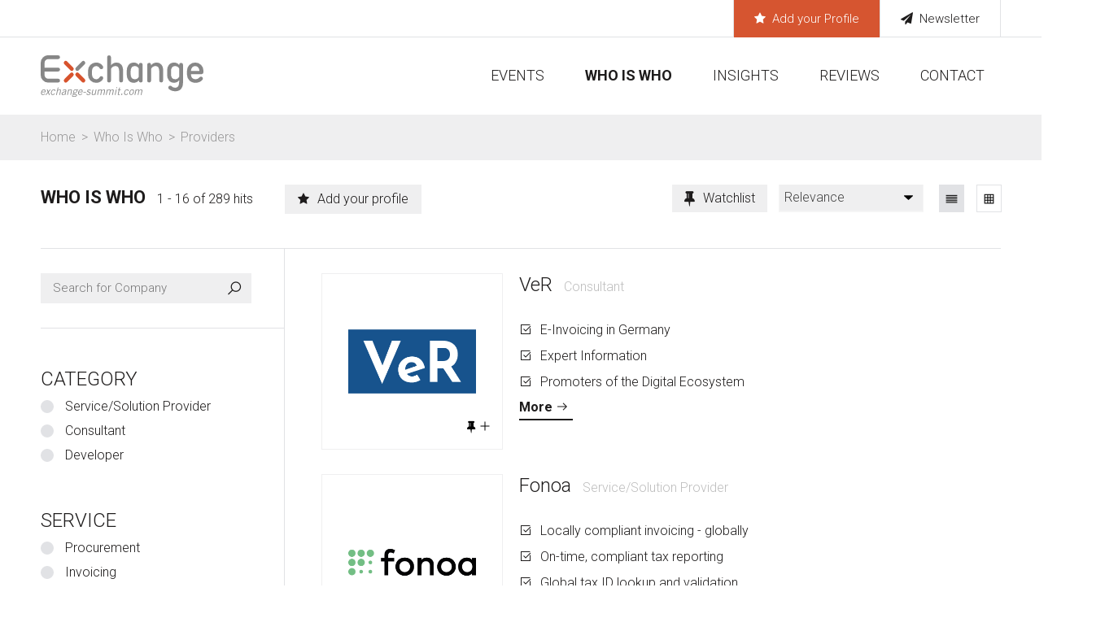

--- FILE ---
content_type: text/html; charset=UTF-8
request_url: https://www.exchange-summit.com/who_is_who/company_list
body_size: 12313
content:
<!DOCTYPE HTML>

<html>

<head>
  <meta name="Robots" content="index, follow">
  <meta name="viewport" content="width=device-width, initial-scale=1, user-scalable=no">
  <meta name="author" content="W3 development GmbH">



  <link href="https://fonts.googleapis.com/css?family=Roboto:300,500,700&display=swap" rel="stylesheet">
  <link href="https://stackpath.bootstrapcdn.com/font-awesome/4.7.0/css/font-awesome.min.css" rel="stylesheet">
  <link rel="stylesheet" href="https://maxcdn.icons8.com/fonts/line-awesome/1.1/css/line-awesome.min.css">
  <link rel="stylesheet" href="https://cdnjs.cloudflare.com/ajax/libs/drawer/3.2.2/css/drawer.min.css">

  <meta property="og:image" content="https://www.exchange-summit.com/application/themes/exc/img/EXC_Vorschau_LinkedIn.png">


  <link href="/application/files/cache/css/exc/styles.css?ts=1765289462" rel="stylesheet">

  <script src="//code.jquery.com/jquery-2.2.4.min.js"></script>
  <script src="https://cdn.jsdelivr.net/npm/js-cookie@2/src/js.cookie.min.js"></script>
  <script src="/application/themes/exc/js/json3.min.js"></script>

    
<title>Who is Who of E-Invoicing, Payment and Procurement Providers</title>

<meta http-equiv="content-type" content="text/html; charset=UTF-8"/>
<meta name="description" content="The new Who is Who provides a search field and multiple sort options enabling a quick find of specific profiles in the mentioned industries."/>
<meta name="generator" content="concrete5 - 8.5.1"/>
<meta name="msapplication-TileImage" content="https://www.exchange-summit.com/application/files/9115/6873/4676/svg.png"/>
<link rel="shortcut icon" href="https://www.exchange-summit.com/application/files/9115/6873/4676/svg.png" type="image/x-icon"/>
<link rel="icon" href="https://www.exchange-summit.com/application/files/9115/6873/4676/svg.png" type="image/x-icon"/>
<link rel="apple-touch-icon" href="https://www.exchange-summit.com/application/files/9115/6873/4676/svg.png"/>
<link rel="canonical" href="https://www.exchange-summit.com/who_is_who/company_list">
<script type="text/javascript">
    var CCM_DISPATCHER_FILENAME = "/index.php";
    var CCM_CID = 333;
    var CCM_EDIT_MODE = false;
    var CCM_ARRANGE_MODE = false;
    var CCM_IMAGE_PATH = "/concrete/images";
    var CCM_TOOLS_PATH = "/index.php/tools/required";
    var CCM_APPLICATION_URL = "https://www.exchange-summit.com";
    var CCM_REL = "";
    var CCM_ACTIVE_LOCALE = "en_US";
</script>

<link href="/application/files/cache/css/7299e7a7b907c2e9a64cd42e06eea8ca24ac5ac5.css?ccm_nocache=ca17add95b11d1baf3d74fcd3fa4637fb02c14ba" rel="stylesheet" type="text/css" media="all" data-source="/application/blocks/newsletter/view.css?ccm_nocache=ca17add95b11d1baf3d74fcd3fa4637fb02c14ba">
<!-- Global site tag (gtag.js) - Google Analytics -->
<script async src="https://www.googletagmanager.com/gtag/js?id=G-96W2BPZKYM"></script>
<script>
  window.dataLayer = window.dataLayer || [];
  function gtag(){dataLayer.push(arguments);}
  gtag('js', new Date());

  gtag('config', 'G-96W2BPZKYM');
</script>

<!-- Global site tag (gtag.js) - Google Analytics -->
<script async src="https://www.googletagmanager.com/gtag/js?id=UA-1849006-39"></script>
<script>
  window.dataLayer = window.dataLayer || [];
  function gtag(){dataLayer.push(arguments);}
  gtag('js', new Date());

  gtag('config', 'UA-1849006-39');
</script></head>


<body class="drawer drawer--top">
  <div class="ccm-page">
    <header id="header">
      <div id="header-top">
        <div class="header-container">
          <ul class="top-header-nav">

            <li class="get-listed-top"><a href="/who_is_who/add-your-profile"><i class="fa fa-star"></i> &nbsp;<span>Add your Profile</span></a></li>
            <li><a id="newsletterLink" href="#newsletter"><i class="fa fa-paper-plane"></i> &nbsp;<span>Newsletter</span></a></li>
          </ul>
          <ul class="top-header-nav-mobil without-presentation">
                        <!-- <li><a href="/add-your-profile"><i class="fa fa-star"></i></a></li> -->
            <li class="get-listed-top"><a href="/add-your-profile"><i class="fa fa-star"></i>&nbsp;&nbsp;Add your Profile</a></li>
            <li><a id="newsletterLink" href="#newsletter"><i class="fa fa-paper-plane"></i> &nbsp;Newsletter</a></li>
          </ul>
        </div>
      </div>
      <div id="header-bottom">
        <div class="header-container">
          <div id="logo">
            

    <a href="https://www.exchange-summit.com/" ><img src="/application/files/8815/6475/3683/logo.svg" alt="Exchange Summit Logo" class="ccm-svg ccm-image-block img-responsive bID-47"></a>
          </div>
          <div class="mobile-nav" id="navigation-mobil">
            <!-- <button type="button" class="drawer-toggle drawer-hamburger">
              <span class="sr-only">toggle navigation</span>
              <span class="drawer-hamburger-icon"></span>
            </button> -->
            <input type="checkbox" id="hamburg" hidden>
            <label for="hamburg" class="hamburg">
              <span class="line"></span>
              <span class="line"></span>
              <span class="line"></span>
            </label>
            <!-- drawer-nav -->
            <nav class="topmenu" id="drawer" role="navigation">
              <ul class="nav"><li class=""><a href="https://www.exchange-summit.com/events/europe" target="_self" class="">Events</a><ul class="acitem"><li class=""><a href="https://www.exchange-summit.com/events/europe/agenda" target="_self" class="">Europe</a><ul class="acitem"><li class=""><a href="https://www.exchange-summit.com/events/europe/agenda" target="_self" class="">Agenda</a></li><li class=""><a href="https://www.exchange-summit.com/events/europe/registration-europe" target="_self" class="">Registration</a></li><li class=""><a href="/events/americas/call-for-speakers" target="_self" class="">Call For Speakers</a></li><li class=""><a href="https://www.exchange-summit.com/events/europe/partners" target="_self" class="">Partners</a></li><li class=""><a href="https://www.exchange-summit.com/events/americas/partner-packages" target="_self" class="">Partner Packages</a></li><li class=""><a href="https://www.exchange-summit.com/events/europe/presentations" target="_self" class="">Presentations</a></li><li class=""><a href="https://www.exchange-summit.com/events/europe/venue" target="_self" class="">Venue</a></li></ul></li><li class=""><a href="https://www.exchange-summit.com/events/apac/agenda" target="_self" class="">Asia Pacific</a><ul class="acitem"><li class=""><a href="https://www.exchange-summit.com/events/apac/agenda" target="_self" class="">Agenda</a></li><li class=""><a href="https://www.exchange-summit.com/events/apac/registration-singapore" target="_self" class="">Registration</a></li><li class=""><a href="/events/americas/call-for-speakers" target="_self" class="">Call For Speakers</a></li><li class=""><a href="https://www.exchange-summit.com/events/apac/partners" target="_self" class="">Partners</a></li><li class=""><a href="https://www.exchange-summit.com/events/americas/partner-packages" target="_self" class="">Partner Packages</a></li><li class=""><a href="https://www.exchange-summit.com/events/apac/presentations" target="_self" class="">Presentations</a></li><li class=""><a href="https://www.exchange-summit.com/events/apac/venue" target="_self" class="">Venue</a></li></ul></li><li class=""><a href="https://www.exchange-summit.com/events/mea/agenda" target="_self" class="">Middle East &amp; Africa</a><ul class="acitem"><li class=""><a href="https://www.exchange-summit.com/events/mea/agenda" target="_self" class="">Agenda</a></li><li class=""><a href="https://www.exchange-summit.com/events/mea/registration-dubai" target="_self" class="">Registration</a></li><li class=""><a href="/events/americas/call-for-speakers" target="_self" class="">Call For Speakers</a></li><li class=""><a href="https://www.exchange-summit.com/events/mea/partners" target="_self" class="">Partners</a></li><li class=""><a href="https://www.exchange-summit.com/events/americas/partner-packages" target="_self" class="">Partner Packages</a></li><li class=""><a href="https://www.exchange-summit.com/events/mea/presentations" target="_self" class="">Presentations</a></li><li class=""><a href="https://www.exchange-summit.com/events/mea/venue" target="_self" class="">Venue</a></li></ul></li><li class=""><a href="https://www.exchange-summit.com/events/americas/agenda" target="_self" class="">Americas</a><ul class="acitem"><li class=""><a href="https://www.exchange-summit.com/events/americas/agenda" target="_self" class="">Agenda</a></li><li class=""><a href="https://www.exchange-summit.com/call-for-speakers" target="_self" class="">Call for Speakers</a></li><li class=""><a href="https://www.exchange-summit.com/events/americas/partners" target="_self" class="">Partners</a></li><li class=""><a href="https://www.exchange-summit.com/events/americas/partner-packages" target="_self" class="">Partner Packages</a></li><li class=""><a href="https://www.exchange-summit.com/events/americas/presentations" target="_self" class="">Presentations</a></li><li class=""><a href="https://www.exchange-summit.com/events/americas/venue" target="_self" class="">Venue</a></li></ul></li><li class=""><a href="https://www.exchange-summit.com/events/Germany" target="_self" class="">Germany</a><ul class="acitem"><li class=""><a href="https://www.e-rechnungsgipfel.de/" target="_blank" class="">Overview</a></li><li class=""><a href="https://www.e-rechnungsgipfel.de/event/agenda" target="_blank" class="">Agenda</a></li><li class=""><a href="https://www.e-rechnungsgipfel.de/event/partner" target="_blank" class="">Partners</a></li><li class=""><a href="https://www.e-rechnungsgipfel.de/event/praesentationen" target="_blank" class="">Presentations</a></li><li class=""><a href="https://www.e-rechnungsgipfel.de/event/veranstaltungsort" target="_blank" class="">Venue</a></li><li class=""><a href="https://www.e-rechnungsgipfel.de/impressionen/" target="_blank" class="">Impressions</a></li></ul></li></ul></li><li class="nav-path-selected"><a href="https://www.exchange-summit.com/who_is_who/company_list" target="_self" class="nav-path-selected">Who Is Who</a><ul class="acitem"><li class="nav-selected nav-path-selected"><a href="https://www.exchange-summit.com/who_is_who/company_list" target="_self" class="nav-selected nav-path-selected">Providers</a></li><li class=""><a href="https://www.exchange-summit.com/who_is_who/company_list/view?list=1&watchlist=yes&sort=default&search=&page=1" target="_self" class="">Watchlist</a></li><li class=""><a href="https://www.exchange-summit.com/who_is_who/add-your-profile" target="_self" class="">Add your profile</a></li><li class=""><a href="https://www.exchange-summit.com/who_is_who/about" target="_self" class="">About</a></li></ul></li><li class=""><a href="https://www.exchange-summit.com/insights/graphic-recording" target="_self" class="">Insights</a><ul class="acitem"><li class=""><a href="https://www.exchange-summit.com/insights/graphic-recording" target="_self" class="">Graphic Recording</a></li><li class=""><a href="https://www.exchange-summit.com/insights/billentis_market_report_e-invoicing_e-billing" target="_self" class="">Market Report</a></li><li class=""><a href="https://www.exchange-summit.com/insights/information-center" target="_self" class="">Information Center</a></li><li class=""><a href="https://www.exchange-summit.com/insights/media-pr" target="_self" class="">Media &amp; PR</a></li><li class=""><a href="https://www.exchange-summit.com/insights/good-reasons-1" target="_self" class="">Good Reasons</a></li><li class=""><a href="https://www.exchange-summit.com/insights/testimonials" target="_self" class="">Testimonials</a></li><li class=""><a href="https://www.exchange-summit.com/insights/videos" target="_self" class="">Videos</a></li><li class=""><a href="https://www.exchange-summit.com/insights/glossary" target="_self" class="">Glossary</a></li></ul></li><li class=""><a href="https://www.exchange-summit.com/reviews/fullgallery2025" target="_self" class="">Reviews</a><ul class="acitem"><li class=""><a href="https://www.exchange-summit.com/reviews/2025-Singapore" target="_self" class="">2025 Singapore</a></li><li class=""><a href="https://www.exchange-summit.com/reviews/2025-Vienna" target="_self" class="">2025 Vienna</a></li><li class=""><a href="https://www.exchange-summit.com/reviews/2025-miami" target="_self" class="">2025 Miami</a></li><li class=""><a href="https://www.exchange-summit.com/reviews/2025-dubai" target="_self" class="">2025 Dubai</a></li><li class=""><a href="https://www.exchange-summit.com/reviews/2024-kualalumpur" target="_self" class="">2024 Kuala Lumpur</a></li><li class=""><a href="https://www.exchange-summit.com/reviews/2024-prague" target="_self" class="">2024 Prague</a></li><li class=""><a href="https://www.exchange-summit.com/reviews/2024-miami" target="_self" class="">2024 Miami</a></li><li class=""><a href="https://www.exchange-summit.com/reviews/2024-dubai" target="_self" class="">2024 Dubai</a></li><li class=""><a href="https://www.exchange-summit.com/reviews/2023-singapore" target="_self" class="">2023 Singapore</a></li><li class=""><a href="https://www.exchange-summit.com/reviews/2023-dublin" target="_self" class="">2023 Dublin</a></li><li class=""><a href="https://www.exchange-summit.com/reviews/2023-miami" target="_self" class="">2023 Miami</a></li><li class=""><a href="https://www.exchange-summit.com/reviews/2023-dubai" target="_self" class="">2023 Dubai</a></li><li class=""><a href="https://www.exchange-summit.com/reviews/2022-singapore" target="_self" class="">2022 Singapore</a></li><li class=""><a href="https://www.exchange-summit.com/reviews/2022-lisbon" target="_self" class="">2022 Lisbon</a></li></ul></li><li class=""><a href="https://www.exchange-summit.com/contact" target="_self" class="">Contact</a></li></ul>              <!-- <div class="copyright-mobile">
                

    <p>&copy; 2026 VEREON AG</p>

              </div> -->
              <!-- <div class="socials-mobile">
                

    <p><a href="https://twitter.com/exchangesummit" target="_blank"><i class="fa fa-twitter"></i></a> <a href="https://www.linkedin.com/groups/7069180/" target="_blank"><i class="fa fa-linkedin"></i></a> <a href="https://www.xing.com/search/events?utf8=%E2%9C%93&amp;hdr=1&amp;keywords=Vereon" target="_blank"><i class="fa fa-xing"></i></a> <a href="https://www.youtube.com/playlist?list=PLeZKnNJ03yWRfAhQlF0W8UV8_v1SgHq3x" target="_blank"><i class="fa fa-youtube"></i></a> <a href="http://vereonblog.blogspot.com/" target="_blank"><i class="fa fa-feed"></i></a></p>

              </div> -->
            </nav>

          </div>
          <div id="navigation">
            <ul class="nav"><li class=""><a href="https://www.exchange-summit.com/events/europe" target="_self" class="">Events</a><ul><li class=""><a href="https://www.exchange-summit.com/events/europe/agenda" target="_self" class="">Europe</a><ul><li class=""><a href="https://www.exchange-summit.com/events/europe/agenda" target="_self" class="">Agenda</a></li><li class=""><a href="https://www.exchange-summit.com/events/europe/registration-europe" target="_self" class="">Registration</a></li><li class=""><a href="/events/americas/call-for-speakers" target="_self" class="">Call For Speakers</a></li><li class=""><a href="https://www.exchange-summit.com/events/europe/partners" target="_self" class="">Partners</a></li><li class=""><a href="https://www.exchange-summit.com/events/americas/partner-packages" target="_self" class="">Partner Packages</a></li><li class=""><a href="https://www.exchange-summit.com/events/europe/presentations" target="_self" class="">Presentations</a></li><li class=""><a href="https://www.exchange-summit.com/events/europe/venue" target="_self" class="">Venue</a></li></ul></li><li class=""><a href="https://www.exchange-summit.com/events/apac/agenda" target="_self" class="">Asia Pacific</a><ul><li class=""><a href="https://www.exchange-summit.com/events/apac/agenda" target="_self" class="">Agenda</a></li><li class=""><a href="https://www.exchange-summit.com/events/apac/registration-singapore" target="_self" class="">Registration</a></li><li class=""><a href="/events/americas/call-for-speakers" target="_self" class="">Call For Speakers</a></li><li class=""><a href="https://www.exchange-summit.com/events/apac/partners" target="_self" class="">Partners</a></li><li class=""><a href="https://www.exchange-summit.com/events/americas/partner-packages" target="_self" class="">Partner Packages</a></li><li class=""><a href="https://www.exchange-summit.com/events/apac/presentations" target="_self" class="">Presentations</a></li><li class=""><a href="https://www.exchange-summit.com/events/apac/venue" target="_self" class="">Venue</a></li></ul></li><li class=""><a href="https://www.exchange-summit.com/events/mea/agenda" target="_self" class="">Middle East &amp; Africa</a><ul><li class=""><a href="https://www.exchange-summit.com/events/mea/agenda" target="_self" class="">Agenda</a></li><li class=""><a href="https://www.exchange-summit.com/events/mea/registration-dubai" target="_self" class="">Registration</a></li><li class=""><a href="/events/americas/call-for-speakers" target="_self" class="">Call For Speakers</a></li><li class=""><a href="https://www.exchange-summit.com/events/mea/partners" target="_self" class="">Partners</a></li><li class=""><a href="https://www.exchange-summit.com/events/americas/partner-packages" target="_self" class="">Partner Packages</a></li><li class=""><a href="https://www.exchange-summit.com/events/mea/presentations" target="_self" class="">Presentations</a></li><li class=""><a href="https://www.exchange-summit.com/events/mea/venue" target="_self" class="">Venue</a></li></ul></li><li class=""><a href="https://www.exchange-summit.com/events/americas/agenda" target="_self" class="">Americas</a><ul><li class=""><a href="https://www.exchange-summit.com/events/americas/agenda" target="_self" class="">Agenda</a></li><li class=""><a href="https://www.exchange-summit.com/call-for-speakers" target="_self" class="">Call for Speakers</a></li><li class=""><a href="https://www.exchange-summit.com/events/americas/partners" target="_self" class="">Partners</a></li><li class=""><a href="https://www.exchange-summit.com/events/americas/partner-packages" target="_self" class="">Partner Packages</a></li><li class=""><a href="https://www.exchange-summit.com/events/americas/presentations" target="_self" class="">Presentations</a></li><li class=""><a href="https://www.exchange-summit.com/events/americas/venue" target="_self" class="">Venue</a></li></ul></li><li class=""><a href="https://www.exchange-summit.com/events/Germany" target="_self" class="">Germany</a><ul><li class=""><a href="https://www.e-rechnungsgipfel.de/" target="_blank" class="">Overview</a></li><li class=""><a href="https://www.e-rechnungsgipfel.de/event/agenda" target="_blank" class="">Agenda</a></li><li class=""><a href="https://www.e-rechnungsgipfel.de/event/partner" target="_blank" class="">Partners</a></li><li class=""><a href="https://www.e-rechnungsgipfel.de/event/praesentationen" target="_blank" class="">Presentations</a></li><li class=""><a href="https://www.e-rechnungsgipfel.de/event/veranstaltungsort" target="_blank" class="">Venue</a></li><li class=""><a href="https://www.e-rechnungsgipfel.de/impressionen/" target="_blank" class="">Impressions</a></li></ul></li></ul></li><li class="nav-path-selected"><a href="https://www.exchange-summit.com/who_is_who/company_list" target="_self" class="nav-path-selected">Who Is Who</a><ul><li class="nav-selected nav-path-selected"><a href="https://www.exchange-summit.com/who_is_who/company_list" target="_self" class="nav-selected nav-path-selected">Providers</a></li><li class=""><a href="https://www.exchange-summit.com/who_is_who/company_list/view?list=1&watchlist=yes&sort=default&search=&page=1" target="_self" class="">Watchlist</a></li><li class=""><a href="https://www.exchange-summit.com/who_is_who/add-your-profile" target="_self" class="">Add your profile</a></li><li class=""><a href="https://www.exchange-summit.com/who_is_who/about" target="_self" class="">About</a></li></ul></li><li class=""><a href="https://www.exchange-summit.com/insights/graphic-recording" target="_self" class="">Insights</a><ul><li class=""><a href="https://www.exchange-summit.com/insights/graphic-recording" target="_self" class="">Graphic Recording</a></li><li class=""><a href="https://www.exchange-summit.com/insights/billentis_market_report_e-invoicing_e-billing" target="_self" class="">Market Report</a></li><li class=""><a href="https://www.exchange-summit.com/insights/information-center" target="_self" class="">Information Center</a></li><li class=""><a href="https://www.exchange-summit.com/insights/media-pr" target="_self" class="">Media &amp; PR</a></li><li class=""><a href="https://www.exchange-summit.com/insights/good-reasons-1" target="_self" class="">Good Reasons</a></li><li class=""><a href="https://www.exchange-summit.com/insights/testimonials" target="_self" class="">Testimonials</a></li><li class=""><a href="https://www.exchange-summit.com/insights/videos" target="_self" class="">Videos</a></li><li class=""><a href="https://www.exchange-summit.com/insights/glossary" target="_self" class="">Glossary</a></li></ul></li><li class=""><a href="https://www.exchange-summit.com/reviews/fullgallery2025" target="_self" class="">Reviews</a><ul><li class=""><a href="https://www.exchange-summit.com/reviews/2025-Singapore" target="_self" class="">2025 Singapore</a></li><li class=""><a href="https://www.exchange-summit.com/reviews/2025-Vienna" target="_self" class="">2025 Vienna</a></li><li class=""><a href="https://www.exchange-summit.com/reviews/2025-miami" target="_self" class="">2025 Miami</a></li><li class=""><a href="https://www.exchange-summit.com/reviews/2025-dubai" target="_self" class="">2025 Dubai</a></li><li class=""><a href="https://www.exchange-summit.com/reviews/2024-kualalumpur" target="_self" class="">2024 Kuala Lumpur</a></li><li class=""><a href="https://www.exchange-summit.com/reviews/2024-prague" target="_self" class="">2024 Prague</a></li><li class=""><a href="https://www.exchange-summit.com/reviews/2024-miami" target="_self" class="">2024 Miami</a></li><li class=""><a href="https://www.exchange-summit.com/reviews/2024-dubai" target="_self" class="">2024 Dubai</a></li><li class=""><a href="https://www.exchange-summit.com/reviews/2023-singapore" target="_self" class="">2023 Singapore</a></li><li class=""><a href="https://www.exchange-summit.com/reviews/2023-dublin" target="_self" class="">2023 Dublin</a></li><li class=""><a href="https://www.exchange-summit.com/reviews/2023-miami" target="_self" class="">2023 Miami</a></li><li class=""><a href="https://www.exchange-summit.com/reviews/2023-dubai" target="_self" class="">2023 Dubai</a></li><li class=""><a href="https://www.exchange-summit.com/reviews/2022-singapore" target="_self" class="">2022 Singapore</a></li><li class=""><a href="https://www.exchange-summit.com/reviews/2022-lisbon" target="_self" class="">2022 Lisbon</a></li></ul></li><li class=""><a href="https://www.exchange-summit.com/contact" target="_self" class="">Contact</a></li></ul>          </div>
        </div>
      </div>
              <div class="breadcrumb-wrap">
          <div class="header-container">
            <nav role="navigation" aria-label="breadcrumb"><ol class="breadcrumb"><li><a href="https://www.exchange-summit.com/" target="_self">Home</a></li><li><a href="https://www.exchange-summit.com/who_is_who/company_list" target="_self">Who Is Who</a></li><li class="active">Providers</li></ol></nav>          </div>
        </div>
          </header>  <div id="who-is-who-listing">
    <div class="modal-bg">

  </div>
  <form method="get" id="filter-listing-form" action="https://www.exchange-summit.com/who_is_who/company_list/view" enctype="multipart/form-data">
    <input hidden name="list" value="1">
    <input hidden name="sort_order" value="WyI3NiIsIjI0NCIsIjI1NiIsIjMxNyIsIjE2NSIsIjE0NiIsIjE0NSIsIjE5MSIsIjMwNCIsIjIxNyIsIjMyIiwiMjE4IiwiMjY4IiwiMjk5IiwiNjgiLCIzMyJd">
    <div class="heading">
      <div class="container">
        <div class="inner-container">
          <!-- <div class="button-left-container">
            </div> -->
            
            <div class="hit-count">
                            <h2>Who Is Who</h2>
            <p class="hits"><span id="start_from">
                1</span> -
              <span id="total_pages">16</span>
              of <span id="total_hits">289 </span> hits</p>
              <a class="btn btn-grey modal-button-listing add-your-profile" href="/add-your-profile"><i class="fa fa-star" ></i>Add your profile</a>

            
          </div>
          <div class="listing-view">
              <button class="btn btn-grey modal-button-listing" type="button"  onclick="openFilter()">Filter / Search
              </button>
            <input type="hidden" name="watchlist" value="no" id="changeToWatchlist">
                          <button type="button" class="btn btn-grey watchCount hideBefore" onclick="switchToWatchlist();"><i class="fa fa-thumb-tack"></i> Watchlist</button>
                        <div class="list-sorting">
                            <div class="sort-wrapper">
                <!-- <label for="sortMethod">Ordering:</label> -->
                <select class="sortMethod" name="sort" id="sortMethod" onchange="this.form.submit()" placeholder="Sort">
                  <!-- <option>Sort</option> -->
                  <option value="default" selected>Relevance</option>
                  <option value="alphabetical" >Alphabetical</option>
                  <option value="employees_ascending" >Employees ascending</option>
                  <option value="employees_descending" >Employees descending</option>
                </select>
              </div>
            </div>
            <div class="change-view-buttons">
              <button type="button" class="list btn btn-grid list-grid-btn listView" onclick="changeToList()"><i class="la la-align-justify"></i></button>
              <button type="button" class="grid btn btn-grid list-grid-btn " onclick="changeToGrid()"><i class="la la-table"></i></button>
            </div>
          </div>
        </div>
        <div class="inner-container second-inner">
          <div class="show-all-filter">
                                                                                                                                                  <!-- <span class="btn btn-grey">No active filters</span> -->
                                  </div>
        </div>
      </div>
    </div>


    <div class="clearfix">

    </div>

    <div class="container who-is-who-container">
      <div id="filter-container" class="">
        <div class="modal-filter-border">
          <div class="reveal-filter">
            <i class="la la-times" onclick="closeFilter()"></i>
            <div class="search-label-wrapper">
              <label class="search-label">
                <input id="searchfield-listing" type="search" name="search" placeholder="Search for Company" value="">
                <button type="submit" class="primary button search-button"><i class="la la-search"></i></button>
              </label>
            </div>

           

            <div id="filter-listing">
              <div class="">
                <div class="filter-categories">
                   <!-- mobile filters in modal -->
                                     <!-- mobile filters in modal end -->
                  <h6>Category</h6>
                  <!-- <form method="get" action="/searchCategories"> -->
                  <ul>
                    <li><label for="category-one" class="radiobox">
                        <input onchange="this.form.submit()" type="radio" id="category-one" name="category" value="Service/Solution Provider" >
                        <span class="radiomark"></span>
                        Service/Solution Provider</label></li>
                    <li><label for="category-two" class="radiobox">
                        <input onchange="this.form.submit()" type="radio" id="category-two" name="category" value="Consultant" >
                        <span class="radiomark"></span>
                        Consultant</label></li>
                    <li><label for="category-three" class="radiobox">
                        <input onchange="this.form.submit()" type="radio" id="category-three" name="category" value="Developer" >
                        <span class="radiomark"></span>
                        Developer</label></li>
                    <!-- <li><button type="submit" name="button">submit</button> </li> -->
                  </ul>
                  <!-- </form> -->
                </div>
                <div class="filter-service">
                  <h6>Service</h6>
                  <ul>
                    <li>
                      <label class="radiobox" for="service-one" onchange="this.form.submit()">
                        <input type="radio" value="Procurement" name="service" id="service-one" >
                        <span class="radiomark"></span>
                        Procurement</label>
                    </li>
                    <li><label class="radiobox" for="service-two" onchange="this.form.submit()">
                        <input type="radio" value="Invoicing" name="service" id="service-two" >
                        <span class="radiomark"></span>
                        Invoicing</label></li>
                    <li><label class="radiobox" for="service-three" onchange="this.form.submit()">
                        <input type="radio" value="Payment" name="service" id="service-three" >
                        <span class="radiomark"></span>
                        Payment</label></li>
                    <li><label class="radiobox" for="service-four" onchange="this.form.submit()">
                        <input type="radio" value="Purchase-to-Pay" name="service" id="service-four" >
                        <span class="radiomark"></span>
                        Purchase-to-Pay</label></li>
                    <li><label class="radiobox" for="service-five" onchange="this.form.submit()">
                        <input type="radio" value="Supply Chain Finance" name="service" id="service-five" >
                        <span class="radiomark"></span>
                        Supply Chain Finance</label></li>
                    <li><label class="radiobox" for="service-six" onchange="this.form.submit()">
                        <input type="radio" value="Tax" name="service" id="service-six" >
                        <span class="radiomark"></span>
                        Tax</label></li>
                  </ul>
                </div>
                                <div class="filter-geo_reach">
                  <h6>Geographical Reach</h6>
                                    <ul>
                                          <li>
                        <div class="checkbox">
                          <label>
                            <input type="checkbox" name="geo_reach[]" value="Africa" onchange="this.form.submit()" >
                            <div class="checkmark"></div>
                            Africa                          </label>
                        </div>
                      </li>
                                          <li>
                        <div class="checkbox">
                          <label>
                            <input type="checkbox" name="geo_reach[]" value="Asia" onchange="this.form.submit()" >
                            <div class="checkmark"></div>
                            Asia                          </label>
                        </div>
                      </li>
                                          <li>
                        <div class="checkbox">
                          <label>
                            <input type="checkbox" name="geo_reach[]" value="Australia" onchange="this.form.submit()" >
                            <div class="checkmark"></div>
                            Australia                          </label>
                        </div>
                      </li>
                                          <li>
                        <div class="checkbox">
                          <label>
                            <input type="checkbox" name="geo_reach[]" value="Europe" onchange="this.form.submit()" >
                            <div class="checkmark"></div>
                            Europe                          </label>
                        </div>
                      </li>
                                          <li>
                        <div class="checkbox">
                          <label>
                            <input type="checkbox" name="geo_reach[]" value="North America" onchange="this.form.submit()" >
                            <div class="checkmark"></div>
                            North America                          </label>
                        </div>
                      </li>
                                          <li>
                        <div class="checkbox">
                          <label>
                            <input type="checkbox" name="geo_reach[]" value="South America" onchange="this.form.submit()" >
                            <div class="checkmark"></div>
                            South America                          </label>
                        </div>
                      </li>
                                      <!-- <li><label class="radiobox" for="geo_reach_eight" onchange="this.form.submit()">
                        <input type="radio" name="geo_reach" id="geo_reach_eight" value="Global" >
                        <span class="radiomark"></span>Global</label>
                    </li> -->
                    <!-- <li>
                      <label class="radiobox" for="geo_reach_one" onchange="this.form.submit()">
                        <input type="checkbox" name="geo_reach[]" id="geo_reach_one" value="Africa" >
                        <span class="radiomark"></span>
                        Africa</label>
                    </li> -->
                    <!-- <li><label class="radiobox" for="geo_reach_two" onchange="this.form.submit()">
                        <input type="radio" name="geo_reach" id="geo_reach_two" value="Antarctica" >
                        <span class="radiomark"></span>
                        Antarctica</label>
                    </li> -->
                    <!-- <li><label class="radiobox" for="geo_reach_three" onchange="this.form.submit()">
                        <input type="checkbox" name="geo_reach[]" id="geo_reach_three" value="Asia" >
                        <span class="radiomark"></span>
                        Asia</label>
                    </li>
                    <li><label class="radiobox" for="geo_reach_four" onchange="this.form.submit()">
                        <input type="checkbox" name="geo_reach[]" id="geo_reach_four" value="Australia" >
                        <span class="radiomark"></span>
                        Australia</label>
                    </li>
                    <li><label class="radiobox" for="geo_reach_five" onchange="this.form.submit()">
                        <input type="checkbox" name="geo_reach[]" id="geo_reach_five" value="Europe" >
                        <span class="radiomark"></span>
                        Europe</label>
                    </li>
                    <div class="show-more-con">
                      <li><label class="radiobox" for="geo_reach_six" onchange="this.form.submit()">
                          <input type="checkbox" name="geo_reach[]" id="geo_reach_six" value="North America" >
                          <span class="radiomark"></span>North America</label>
                      </li>
                      <li><label class="radiobox" for="geo_reach_seven" onchange="this.form.submit()">
                          <input type="checkbox" name="geo_reach[]" id="geo_reach_seven" value="South America" >
                          <span class="radiomark"></span>South America</label>
                      </li> -->


                    <!-- </div> -->
                    <!-- <li class="show-all-con"><a onclick="showAllContinents()"><i class="la la-arrow-down"></i> See all continents</a></li> -->
                  </ul>
                </div>
                <div class="filter-countries">
                  <h6>Special Country Expertise</h6>
                  
                  <ul>
                                          <li class="show-all-c hide-all-c"><a onclick="hideAllCountries()"><i class="la la-arrow-up"></i> Hide full list</a></li>
                                                                                  
                                                <li>
                            <div class="checkbox">
                              <label>
                                <input type="checkbox" name="country[]" value="Argentina" onchange="this.form.submit()" >
                                <div class="checkmark"></div>
                                Argentina                              </label></div>
                          </li>
                        
                                            
                                                <li>
                            <div class="checkbox">
                              <label>
                                <input type="checkbox" name="country[]" value="Australia" onchange="this.form.submit()" >
                                <div class="checkmark"></div>
                                Australia                              </label></div>
                          </li>
                        
                                            
                                                <li>
                            <div class="checkbox">
                              <label>
                                <input type="checkbox" name="country[]" value="Austria" onchange="this.form.submit()" >
                                <div class="checkmark"></div>
                                Austria                              </label></div>
                          </li>
                        
                                            
                                                <li>
                            <div class="checkbox">
                              <label>
                                <input type="checkbox" name="country[]" value="Bahrain" onchange="this.form.submit()" >
                                <div class="checkmark"></div>
                                Bahrain                              </label></div>
                          </li>
                        
                                            
                                                <li>
                            <div class="checkbox">
                              <label>
                                <input type="checkbox" name="country[]" value="Belgium" onchange="this.form.submit()" >
                                <div class="checkmark"></div>
                                Belgium                              </label></div>
                          </li>
                        
                                            
                                              <div class="show-more-c">
                          <li>
                            <div class="checkbox">
                              <label>
                                <input type="checkbox" name="country[]" value="Bolivia" onchange="this.form.submit()" >
                                <div class="checkmark"></div>
                                Bolivia                              </label>
                            </div>
                          </li>
                                                  
                                            
                                                <li>
                            <div class="checkbox">
                              <label>
                                <input type="checkbox" name="country[]" value="Brazil" onchange="this.form.submit()" >
                                <div class="checkmark"></div>
                                Brazil                              </label></div>
                          </li>
                        
                                            
                                                <li>
                            <div class="checkbox">
                              <label>
                                <input type="checkbox" name="country[]" value="Bulgaria" onchange="this.form.submit()" >
                                <div class="checkmark"></div>
                                Bulgaria                              </label></div>
                          </li>
                        
                                            
                                                <li>
                            <div class="checkbox">
                              <label>
                                <input type="checkbox" name="country[]" value="Canada" onchange="this.form.submit()" >
                                <div class="checkmark"></div>
                                Canada                              </label></div>
                          </li>
                        
                                            
                                                <li>
                            <div class="checkbox">
                              <label>
                                <input type="checkbox" name="country[]" value="Chile" onchange="this.form.submit()" >
                                <div class="checkmark"></div>
                                Chile                              </label></div>
                          </li>
                        
                                            
                                                <li>
                            <div class="checkbox">
                              <label>
                                <input type="checkbox" name="country[]" value="China" onchange="this.form.submit()" >
                                <div class="checkmark"></div>
                                China                              </label></div>
                          </li>
                        
                                            
                                                <li>
                            <div class="checkbox">
                              <label>
                                <input type="checkbox" name="country[]" value="Colombia" onchange="this.form.submit()" >
                                <div class="checkmark"></div>
                                Colombia                              </label></div>
                          </li>
                        
                                            
                                                <li>
                            <div class="checkbox">
                              <label>
                                <input type="checkbox" name="country[]" value="Costa Rica" onchange="this.form.submit()" >
                                <div class="checkmark"></div>
                                Costa Rica                              </label></div>
                          </li>
                        
                                            
                                                <li>
                            <div class="checkbox">
                              <label>
                                <input type="checkbox" name="country[]" value="Croatia" onchange="this.form.submit()" >
                                <div class="checkmark"></div>
                                Croatia                              </label></div>
                          </li>
                        
                                            
                                                <li>
                            <div class="checkbox">
                              <label>
                                <input type="checkbox" name="country[]" value="Czechia" onchange="this.form.submit()" >
                                <div class="checkmark"></div>
                                Czechia                              </label></div>
                          </li>
                        
                                            
                                                <li>
                            <div class="checkbox">
                              <label>
                                <input type="checkbox" name="country[]" value="Denmark" onchange="this.form.submit()" >
                                <div class="checkmark"></div>
                                Denmark                              </label></div>
                          </li>
                        
                                            
                                                <li>
                            <div class="checkbox">
                              <label>
                                <input type="checkbox" name="country[]" value="Ecuador" onchange="this.form.submit()" >
                                <div class="checkmark"></div>
                                Ecuador                              </label></div>
                          </li>
                        
                                            
                                                <li>
                            <div class="checkbox">
                              <label>
                                <input type="checkbox" name="country[]" value="Estonia" onchange="this.form.submit()" >
                                <div class="checkmark"></div>
                                Estonia                              </label></div>
                          </li>
                        
                                            
                                                <li>
                            <div class="checkbox">
                              <label>
                                <input type="checkbox" name="country[]" value="Finland" onchange="this.form.submit()" >
                                <div class="checkmark"></div>
                                Finland                              </label></div>
                          </li>
                        
                                            
                                                <li>
                            <div class="checkbox">
                              <label>
                                <input type="checkbox" name="country[]" value="France" onchange="this.form.submit()" >
                                <div class="checkmark"></div>
                                France                              </label></div>
                          </li>
                        
                                            
                                                <li>
                            <div class="checkbox">
                              <label>
                                <input type="checkbox" name="country[]" value="Germany" onchange="this.form.submit()" >
                                <div class="checkmark"></div>
                                Germany                              </label></div>
                          </li>
                        
                                            
                                                <li>
                            <div class="checkbox">
                              <label>
                                <input type="checkbox" name="country[]" value="Greece" onchange="this.form.submit()" >
                                <div class="checkmark"></div>
                                Greece                              </label></div>
                          </li>
                        
                                            
                                                <li>
                            <div class="checkbox">
                              <label>
                                <input type="checkbox" name="country[]" value="Greenland" onchange="this.form.submit()" >
                                <div class="checkmark"></div>
                                Greenland                              </label></div>
                          </li>
                        
                                            
                                                <li>
                            <div class="checkbox">
                              <label>
                                <input type="checkbox" name="country[]" value="Hong Kong SAR China" onchange="this.form.submit()" >
                                <div class="checkmark"></div>
                                Hong Kong SAR China                              </label></div>
                          </li>
                        
                                            
                                                <li>
                            <div class="checkbox">
                              <label>
                                <input type="checkbox" name="country[]" value="Hungary" onchange="this.form.submit()" >
                                <div class="checkmark"></div>
                                Hungary                              </label></div>
                          </li>
                        
                                            
                                                <li>
                            <div class="checkbox">
                              <label>
                                <input type="checkbox" name="country[]" value="Iceland" onchange="this.form.submit()" >
                                <div class="checkmark"></div>
                                Iceland                              </label></div>
                          </li>
                        
                                            
                                                <li>
                            <div class="checkbox">
                              <label>
                                <input type="checkbox" name="country[]" value="India" onchange="this.form.submit()" >
                                <div class="checkmark"></div>
                                India                              </label></div>
                          </li>
                        
                                            
                                                <li>
                            <div class="checkbox">
                              <label>
                                <input type="checkbox" name="country[]" value="Ireland" onchange="this.form.submit()" >
                                <div class="checkmark"></div>
                                Ireland                              </label></div>
                          </li>
                        
                                            
                                                <li>
                            <div class="checkbox">
                              <label>
                                <input type="checkbox" name="country[]" value="Italy" onchange="this.form.submit()" >
                                <div class="checkmark"></div>
                                Italy                              </label></div>
                          </li>
                        
                                            
                                                <li>
                            <div class="checkbox">
                              <label>
                                <input type="checkbox" name="country[]" value="Japan" onchange="this.form.submit()" >
                                <div class="checkmark"></div>
                                Japan                              </label></div>
                          </li>
                        
                                            
                                                <li>
                            <div class="checkbox">
                              <label>
                                <input type="checkbox" name="country[]" value="Kenya" onchange="this.form.submit()" >
                                <div class="checkmark"></div>
                                Kenya                              </label></div>
                          </li>
                        
                                            
                                                <li>
                            <div class="checkbox">
                              <label>
                                <input type="checkbox" name="country[]" value="Latvia" onchange="this.form.submit()" >
                                <div class="checkmark"></div>
                                Latvia                              </label></div>
                          </li>
                        
                                            
                                                <li>
                            <div class="checkbox">
                              <label>
                                <input type="checkbox" name="country[]" value="Liechtenstein" onchange="this.form.submit()" >
                                <div class="checkmark"></div>
                                Liechtenstein                              </label></div>
                          </li>
                        
                                            
                                                <li>
                            <div class="checkbox">
                              <label>
                                <input type="checkbox" name="country[]" value="Lithuania" onchange="this.form.submit()" >
                                <div class="checkmark"></div>
                                Lithuania                              </label></div>
                          </li>
                        
                                            
                                                <li>
                            <div class="checkbox">
                              <label>
                                <input type="checkbox" name="country[]" value="Luxembourg" onchange="this.form.submit()" >
                                <div class="checkmark"></div>
                                Luxembourg                              </label></div>
                          </li>
                        
                                            
                                                <li>
                            <div class="checkbox">
                              <label>
                                <input type="checkbox" name="country[]" value="Malawi" onchange="this.form.submit()" >
                                <div class="checkmark"></div>
                                Malawi                              </label></div>
                          </li>
                        
                                            
                                                <li>
                            <div class="checkbox">
                              <label>
                                <input type="checkbox" name="country[]" value="Malaysia" onchange="this.form.submit()" >
                                <div class="checkmark"></div>
                                Malaysia                              </label></div>
                          </li>
                        
                                            
                                                <li>
                            <div class="checkbox">
                              <label>
                                <input type="checkbox" name="country[]" value="Mexico" onchange="this.form.submit()" >
                                <div class="checkmark"></div>
                                Mexico                              </label></div>
                          </li>
                        
                                            
                                                <li>
                            <div class="checkbox">
                              <label>
                                <input type="checkbox" name="country[]" value="Montenegro" onchange="this.form.submit()" >
                                <div class="checkmark"></div>
                                Montenegro                              </label></div>
                          </li>
                        
                                            
                                                <li>
                            <div class="checkbox">
                              <label>
                                <input type="checkbox" name="country[]" value="Morocco" onchange="this.form.submit()" >
                                <div class="checkmark"></div>
                                Morocco                              </label></div>
                          </li>
                        
                                            
                                                <li>
                            <div class="checkbox">
                              <label>
                                <input type="checkbox" name="country[]" value="Netherlands" onchange="this.form.submit()" >
                                <div class="checkmark"></div>
                                Netherlands                              </label></div>
                          </li>
                        
                                            
                                                <li>
                            <div class="checkbox">
                              <label>
                                <input type="checkbox" name="country[]" value="New Zealand" onchange="this.form.submit()" >
                                <div class="checkmark"></div>
                                New Zealand                              </label></div>
                          </li>
                        
                                            
                                                <li>
                            <div class="checkbox">
                              <label>
                                <input type="checkbox" name="country[]" value="Nigeria" onchange="this.form.submit()" >
                                <div class="checkmark"></div>
                                Nigeria                              </label></div>
                          </li>
                        
                                            
                                                <li>
                            <div class="checkbox">
                              <label>
                                <input type="checkbox" name="country[]" value="Norway" onchange="this.form.submit()" >
                                <div class="checkmark"></div>
                                Norway                              </label></div>
                          </li>
                        
                                            
                                                <li>
                            <div class="checkbox">
                              <label>
                                <input type="checkbox" name="country[]" value="Oman" onchange="this.form.submit()" >
                                <div class="checkmark"></div>
                                Oman                              </label></div>
                          </li>
                        
                                            
                                                <li>
                            <div class="checkbox">
                              <label>
                                <input type="checkbox" name="country[]" value="Peru" onchange="this.form.submit()" >
                                <div class="checkmark"></div>
                                Peru                              </label></div>
                          </li>
                        
                                            
                                                <li>
                            <div class="checkbox">
                              <label>
                                <input type="checkbox" name="country[]" value="Philippines" onchange="this.form.submit()" >
                                <div class="checkmark"></div>
                                Philippines                              </label></div>
                          </li>
                        
                                            
                                                <li>
                            <div class="checkbox">
                              <label>
                                <input type="checkbox" name="country[]" value="Poland" onchange="this.form.submit()" >
                                <div class="checkmark"></div>
                                Poland                              </label></div>
                          </li>
                        
                                            
                                                <li>
                            <div class="checkbox">
                              <label>
                                <input type="checkbox" name="country[]" value="Portugal" onchange="this.form.submit()" >
                                <div class="checkmark"></div>
                                Portugal                              </label></div>
                          </li>
                        
                                            
                                                <li>
                            <div class="checkbox">
                              <label>
                                <input type="checkbox" name="country[]" value="Romania" onchange="this.form.submit()" >
                                <div class="checkmark"></div>
                                Romania                              </label></div>
                          </li>
                        
                                            
                                                <li>
                            <div class="checkbox">
                              <label>
                                <input type="checkbox" name="country[]" value="Saudi Arabia" onchange="this.form.submit()" >
                                <div class="checkmark"></div>
                                Saudi Arabia                              </label></div>
                          </li>
                        
                                            
                                                <li>
                            <div class="checkbox">
                              <label>
                                <input type="checkbox" name="country[]" value="Serbia" onchange="this.form.submit()" >
                                <div class="checkmark"></div>
                                Serbia                              </label></div>
                          </li>
                        
                                            
                                                <li>
                            <div class="checkbox">
                              <label>
                                <input type="checkbox" name="country[]" value="Singapore" onchange="this.form.submit()" >
                                <div class="checkmark"></div>
                                Singapore                              </label></div>
                          </li>
                        
                                            
                                                <li>
                            <div class="checkbox">
                              <label>
                                <input type="checkbox" name="country[]" value="Slovakia" onchange="this.form.submit()" >
                                <div class="checkmark"></div>
                                Slovakia                              </label></div>
                          </li>
                        
                                            
                                                <li>
                            <div class="checkbox">
                              <label>
                                <input type="checkbox" name="country[]" value="Slovenia" onchange="this.form.submit()" >
                                <div class="checkmark"></div>
                                Slovenia                              </label></div>
                          </li>
                        
                                            
                                                <li>
                            <div class="checkbox">
                              <label>
                                <input type="checkbox" name="country[]" value="South Africa" onchange="this.form.submit()" >
                                <div class="checkmark"></div>
                                South Africa                              </label></div>
                          </li>
                        
                                            
                                                <li>
                            <div class="checkbox">
                              <label>
                                <input type="checkbox" name="country[]" value="Spain" onchange="this.form.submit()" >
                                <div class="checkmark"></div>
                                Spain                              </label></div>
                          </li>
                        
                                            
                                                <li>
                            <div class="checkbox">
                              <label>
                                <input type="checkbox" name="country[]" value="Sweden" onchange="this.form.submit()" >
                                <div class="checkmark"></div>
                                Sweden                              </label></div>
                          </li>
                        
                                            
                                                <li>
                            <div class="checkbox">
                              <label>
                                <input type="checkbox" name="country[]" value="Switzerland" onchange="this.form.submit()" >
                                <div class="checkmark"></div>
                                Switzerland                              </label></div>
                          </li>
                        
                                            
                                                <li>
                            <div class="checkbox">
                              <label>
                                <input type="checkbox" name="country[]" value="Tanzania" onchange="this.form.submit()" >
                                <div class="checkmark"></div>
                                Tanzania                              </label></div>
                          </li>
                        
                                            
                                                <li>
                            <div class="checkbox">
                              <label>
                                <input type="checkbox" name="country[]" value="Thailand" onchange="this.form.submit()" >
                                <div class="checkmark"></div>
                                Thailand                              </label></div>
                          </li>
                        
                                            
                                                <li>
                            <div class="checkbox">
                              <label>
                                <input type="checkbox" name="country[]" value="Turkey" onchange="this.form.submit()" >
                                <div class="checkmark"></div>
                                Turkey                              </label></div>
                          </li>
                        
                                            
                                                <li>
                            <div class="checkbox">
                              <label>
                                <input type="checkbox" name="country[]" value="Ukraine" onchange="this.form.submit()" >
                                <div class="checkmark"></div>
                                Ukraine                              </label></div>
                          </li>
                        
                                            
                                                <li>
                            <div class="checkbox">
                              <label>
                                <input type="checkbox" name="country[]" value="United Arab Emirates" onchange="this.form.submit()" >
                                <div class="checkmark"></div>
                                United Arab Emirates                              </label></div>
                          </li>
                        
                                            
                                                <li>
                            <div class="checkbox">
                              <label>
                                <input type="checkbox" name="country[]" value="United Kingdom" onchange="this.form.submit()" >
                                <div class="checkmark"></div>
                                United Kingdom                              </label></div>
                          </li>
                        
                                            
                                                <li>
                            <div class="checkbox">
                              <label>
                                <input type="checkbox" name="country[]" value="United States" onchange="this.form.submit()" >
                                <div class="checkmark"></div>
                                United States                              </label></div>
                          </li>
                        
                                            
                                                <li>
                            <div class="checkbox">
                              <label>
                                <input type="checkbox" name="country[]" value="Vietnam" onchange="this.form.submit()" >
                                <div class="checkmark"></div>
                                Vietnam                              </label></div>
                          </li>
                        
                      
                        </div>
                                                  <li class="show-all-c"><a onclick="showAllCountries()"><i class="la la-arrow-down"></i> See all countries</a></li>
                          <li class="show-all-c hide-all-c"><a onclick="hideAllCountries()"><i class="la la-arrow-up"></i> Hide full list</a></li>
                                          </ul>
                </div>
                


               

                <!-- <div class="modal-filter-buttons">
                                                                    <button type="button" onclick="closeFilter()" class="btn btn-medium btn-primary btn-icon"><i
                                                                    class="la la-arrow-right"></i> Filter
                                                                    anwenden
                                                                  </button>
                                                                  <button type="button" onclick="resetFilter()" class="btn btn-medium btn-outline btn-icon"><i
                                                                  class="la la-times"></i> Filter
                                                                  zurücksetzen
                                                                </button>
                                                              </div> -->
                <!-- <button class="close-button" aria-label="Close reveal" type="button" onclick="closeFilter()">
                                                              <span aria-hidden="true">&times;</span>
                                                            </button> -->
              </div>
              <div class="clearfix">

              </div>
            </div>
          </div>
        </div>
      </div>
      <div class="" id="dynamicfilter">


        <div id="listing-listing">


          <div class="la-ball-pulse la-dark la-2x centerSpinner" style="display: none;">
            <div></div>
            <div></div>
            <div></div>
          </div>
          <div class="changeView">
                                                    <div class="listView" id="show-result-1">
                <div class="listing-hit">
                  <a href="/who_is_who/who_is_who_detail/76/VeR">
                    <div class="listing-hit-logo-wrapper">
                      <div role="img" class="listing-hit-logo listView" style="background-image:url('https://www.exchange-summit.com/application/files/6517/4887/5304/2025_VeR_400x400w.png');">
                      </div>
                    </div>
                      <div class="thumb-tack-pic-position">
                        <button type="button" data-id="76" data-count="1" id="watchlistButton-76" class="link  watchlist-black" style="border-bottom: none;">
                        <i class="fa fa-thumb-tack"></i> <i class="la la-plus"></i>
                        </button>
                      </div>
                  </a>
                  <div class="seeking-strike">
                    <div class="slide-headline">
                      <a href="/who_is_who/who_is_who_detail/76/VeR">
                        <h6 class="section-headline">VeR</h6>
                      </a>
                      <p class="workspace">Consultant</p>
                    </div>
                    <div class="short-info">
                      <ul>
                        <li><span>E-Invoicing in Germany</span></li>                        <li><span>Expert Information</span></li>                        <li><span>Promoters of the Digital Ecosystem</span></li>                        <!-- <li><span>E-Invoicing in Germany</span></li>
                        <li><span>Expert Information</span></li>
                        <li><span>Promoters of the Digital Ecosystem</span></li> -->
                      </ul>
                    </div>
                    <div class="actions">
                      <!-- <button type="button" data-id="76" data-count="1" id="watchlistButton-76" class="link link-grey " style="border-bottom: none;">
                      <i class="fa fa-thumb-tack"></i> <i class="la la-plus"></i>
                      </button> -->
                      <a href="/who_is_who/who_is_who_detail/76/VeR" class="link">
                        More <i class="la la-arrow-right"></i>
                      </a>
                    </div>

                  </div>
                </div>
              </div>
                                                      <div class="listView" id="show-result-2">
                <div class="listing-hit">
                  <a href="/who_is_who/who_is_who_detail/244/Fonoa">
                    <div class="listing-hit-logo-wrapper">
                      <div role="img" class="listing-hit-logo listView" style="background-image:url('https://www.exchange-summit.com/application/files/3316/8172/1522/2023_Fonoa_400x400w.png');">
                      </div>
                    </div>
                      <div class="thumb-tack-pic-position">
                        <button type="button" data-id="244" data-count="2" id="watchlistButton-244" class="link  watchlist-black" style="border-bottom: none;">
                        <i class="fa fa-thumb-tack"></i> <i class="la la-plus"></i>
                        </button>
                      </div>
                  </a>
                  <div class="seeking-strike">
                    <div class="slide-headline">
                      <a href="/who_is_who/who_is_who_detail/244/Fonoa">
                        <h6 class="section-headline">Fonoa</h6>
                      </a>
                      <p class="workspace">Service/Solution Provider</p>
                    </div>
                    <div class="short-info">
                      <ul>
                        <li><span>Locally compliant invoicing - globally</span></li>                        <li><span>On-time, compliant tax reporting</span></li>                        <li><span>Global tax ID lookup and validation</span></li>                        <!-- <li><span>Locally compliant invoicing - globally</span></li>
                        <li><span>On-time, compliant tax reporting</span></li>
                        <li><span>Global tax ID lookup and validation</span></li> -->
                      </ul>
                    </div>
                    <div class="actions">
                      <!-- <button type="button" data-id="244" data-count="2" id="watchlistButton-244" class="link link-grey " style="border-bottom: none;">
                      <i class="fa fa-thumb-tack"></i> <i class="la la-plus"></i>
                      </button> -->
                      <a href="/who_is_who/who_is_who_detail/244/Fonoa" class="link">
                        More <i class="la la-arrow-right"></i>
                      </a>
                    </div>

                  </div>
                </div>
              </div>
                                                      <div class="listView" id="show-result-3">
                <div class="listing-hit">
                  <a href="/who_is_who/who_is_who_detail/256/EY">
                    <div class="listing-hit-logo-wrapper">
                      <div role="img" class="listing-hit-logo listView" style="background-image:url('https://www.exchange-summit.com/application/files/5917/3859/5748/2025_EY_400x400w.png');">
                      </div>
                    </div>
                      <div class="thumb-tack-pic-position">
                        <button type="button" data-id="256" data-count="3" id="watchlistButton-256" class="link  watchlist-black" style="border-bottom: none;">
                        <i class="fa fa-thumb-tack"></i> <i class="la la-plus"></i>
                        </button>
                      </div>
                  </a>
                  <div class="seeking-strike">
                    <div class="slide-headline">
                      <a href="/who_is_who/who_is_who_detail/256/EY">
                        <h6 class="section-headline">EY</h6>
                      </a>
                      <p class="workspace">Service/Solution Provider</p>
                    </div>
                    <div class="short-info">
                      <ul>
                        <li><span>Software-as-a-Service (SaaS), global and scalable solution.</span></li>                        <li><span>EY provider has active presence in tax jurisdictions around the world.</span></li>                        <li><span>Ability to connect to multiple accounting and finance systems.</span></li>                        <!-- <li><span>Software-as-a-Service (SaaS), global and scalable solution.</span></li>
                        <li><span>EY provider has active presence in tax jurisdictions around the world.</span></li>
                        <li><span>Ability to connect to multiple accounting and finance systems.</span></li> -->
                      </ul>
                    </div>
                    <div class="actions">
                      <!-- <button type="button" data-id="256" data-count="3" id="watchlistButton-256" class="link link-grey " style="border-bottom: none;">
                      <i class="fa fa-thumb-tack"></i> <i class="la la-plus"></i>
                      </button> -->
                      <a href="/who_is_who/who_is_who_detail/256/EY" class="link">
                        More <i class="la la-arrow-right"></i>
                      </a>
                    </div>

                  </div>
                </div>
              </div>
                                                      <div class="listView" id="show-result-4">
                <div class="listing-hit">
                  <a href="/who_is_who/who_is_who_detail/317/NCR_Atleos">
                    <div class="listing-hit-logo-wrapper">
                      <div role="img" class="listing-hit-logo listView" style="background-image:url('https://www.exchange-summit.com/application/files/2617/6051/5603/NCR_Atleos_400x400w.png');">
                      </div>
                    </div>
                      <div class="thumb-tack-pic-position">
                        <button type="button" data-id="317" data-count="4" id="watchlistButton-317" class="link  watchlist-black" style="border-bottom: none;">
                        <i class="fa fa-thumb-tack"></i> <i class="la la-plus"></i>
                        </button>
                      </div>
                  </a>
                  <div class="seeking-strike">
                    <div class="slide-headline">
                      <a href="/who_is_who/who_is_who_detail/317/NCR_Atleos">
                        <h6 class="section-headline">NCR Atleos</h6>
                      </a>
                      <p class="workspace">Service/Solution Provider</p>
                    </div>
                    <div class="short-info">
                      <ul>
                                                                                                <!-- <li><span></span></li>
                        <li><span></span></li>
                        <li><span></span></li> -->
                      </ul>
                    </div>
                    <div class="actions">
                      <!-- <button type="button" data-id="317" data-count="4" id="watchlistButton-317" class="link link-grey " style="border-bottom: none;">
                      <i class="fa fa-thumb-tack"></i> <i class="la la-plus"></i>
                      </button> -->
                      <a href="/who_is_who/who_is_who_detail/317/NCR_Atleos" class="link">
                        More <i class="la la-arrow-right"></i>
                      </a>
                    </div>

                  </div>
                </div>
              </div>
                                                      <div class="listView" id="show-result-5">
                <div class="listing-hit">
                  <a href="/who_is_who/who_is_who_detail/165/Link4">
                    <div class="listing-hit-logo-wrapper">
                      <div role="img" class="listing-hit-logo listView" style="background-image:url('https://www.exchange-summit.com/application/files/8217/3831/0930/2025_LINK4_400x400w.png');">
                      </div>
                    </div>
                      <div class="thumb-tack-pic-position">
                        <button type="button" data-id="165" data-count="5" id="watchlistButton-165" class="link  watchlist-black" style="border-bottom: none;">
                        <i class="fa fa-thumb-tack"></i> <i class="la la-plus"></i>
                        </button>
                      </div>
                  </a>
                  <div class="seeking-strike">
                    <div class="slide-headline">
                      <a href="/who_is_who/who_is_who_detail/165/Link4">
                        <h6 class="section-headline">Link4</h6>
                      </a>
                      <p class="workspace">Service/Solution Provider</p>
                    </div>
                    <div class="short-info">
                      <ul>
                        <li><span>Seamless Compliance with Global Mandates</span></li>                        <li><span>Integration with Leading ERP & Accounting Systems</span></li>                        <li><span>Secure & Scalable Cloud-Based Solution</span></li>                        <!-- <li><span>Seamless Compliance with Global Mandates</span></li>
                        <li><span>Integration with Leading ERP & Accounting Systems</span></li>
                        <li><span>Secure & Scalable Cloud-Based Solution</span></li> -->
                      </ul>
                    </div>
                    <div class="actions">
                      <!-- <button type="button" data-id="165" data-count="5" id="watchlistButton-165" class="link link-grey " style="border-bottom: none;">
                      <i class="fa fa-thumb-tack"></i> <i class="la la-plus"></i>
                      </button> -->
                      <a href="/who_is_who/who_is_who_detail/165/Link4" class="link">
                        More <i class="la la-arrow-right"></i>
                      </a>
                    </div>

                  </div>
                </div>
              </div>
                                                      <div class="listView" id="show-result-6">
                <div class="listing-hit">
                  <a href="/who_is_who/who_is_who_detail/146/EDICOM">
                    <div class="listing-hit-logo-wrapper">
                      <div role="img" class="listing-hit-logo listView" style="background-image:url('https://www.exchange-summit.com/application/files/9017/5681/4272/2025_neu_Edicom_400x400w.png');">
                      </div>
                    </div>
                      <div class="thumb-tack-pic-position">
                        <button type="button" data-id="146" data-count="6" id="watchlistButton-146" class="link  watchlist-black" style="border-bottom: none;">
                        <i class="fa fa-thumb-tack"></i> <i class="la la-plus"></i>
                        </button>
                      </div>
                  </a>
                  <div class="seeking-strike">
                    <div class="slide-headline">
                      <a href="/who_is_who/who_is_who_detail/146/EDICOM">
                        <h6 class="section-headline">EDICOM</h6>
                      </a>
                      <p class="workspace">Service/Solution Provider</p>
                    </div>
                    <div class="short-info">
                      <ul>
                        <li><span>Global EDI and e-invoicing project implementation worldwide</span></li>                        <li><span>Complete automation and integration of the commercial cycle</span></li>                        <li><span>Security and integrity guaranteed by Qualified Trust Services</span></li>                        <!-- <li><span>Global EDI and e-invoicing project implementation worldwide</span></li>
                        <li><span>Complete automation and integration of the commercial cycle</span></li>
                        <li><span>Security and integrity guaranteed by Qualified Trust Services</span></li> -->
                      </ul>
                    </div>
                    <div class="actions">
                      <!-- <button type="button" data-id="146" data-count="6" id="watchlistButton-146" class="link link-grey " style="border-bottom: none;">
                      <i class="fa fa-thumb-tack"></i> <i class="la la-plus"></i>
                      </button> -->
                      <a href="/who_is_who/who_is_who_detail/146/EDICOM" class="link">
                        More <i class="la la-arrow-right"></i>
                      </a>
                    </div>

                  </div>
                </div>
              </div>
                                                      <div class="listView" id="show-result-7">
                <div class="listing-hit">
                  <a href="/who_is_who/who_is_who_detail/145/Vereon_AG_(Example_for_Premium)">
                    <div class="listing-hit-logo-wrapper">
                      <div role="img" class="listing-hit-logo listView" style="background-image:url('https://www.exchange-summit.com/application/files/9215/7563/8202/WHO_is_WHO_Logo_Vereon.jpg');">
                      </div>
                    </div>
                      <div class="thumb-tack-pic-position">
                        <button type="button" data-id="145" data-count="7" id="watchlistButton-145" class="link  watchlist-black" style="border-bottom: none;">
                        <i class="fa fa-thumb-tack"></i> <i class="la la-plus"></i>
                        </button>
                      </div>
                  </a>
                  <div class="seeking-strike">
                    <div class="slide-headline">
                      <a href="/who_is_who/who_is_who_detail/145/Vereon_AG_(Example_for_Premium)">
                        <h6 class="section-headline">Vereon AG  (Example for Premium)</h6>
                      </a>
                      <p class="workspace">Service/Solution Provider</p>
                    </div>
                    <div class="short-info">
                      <ul>
                        <li><span>E-Invoicing Exchange Summit</span></li>                        <li><span>Swiss Payment Forum</span></li>                        <li><span>Data Sharing Days</span></li>                        <!-- <li><span>E-Invoicing Exchange Summit</span></li>
                        <li><span>Swiss Payment Forum</span></li>
                        <li><span>Data Sharing Days</span></li> -->
                      </ul>
                    </div>
                    <div class="actions">
                      <!-- <button type="button" data-id="145" data-count="7" id="watchlistButton-145" class="link link-grey " style="border-bottom: none;">
                      <i class="fa fa-thumb-tack"></i> <i class="la la-plus"></i>
                      </button> -->
                      <a href="/who_is_who/who_is_who_detail/145/Vereon_AG_(Example_for_Premium)" class="link">
                        More <i class="la la-arrow-right"></i>
                      </a>
                    </div>

                  </div>
                </div>
              </div>
                                                      <div class="listView" id="show-result-8">
                <div class="listing-hit">
                  <a href="/who_is_who/who_is_who_detail/191/Dynatos">
                    <div class="listing-hit-logo-wrapper">
                      <div role="img" class="listing-hit-logo listView" style="background-image:url('https://www.exchange-summit.com/application/files/6017/4238/3675/2025_Dynatos_400x400w.png');">
                      </div>
                    </div>
                      <div class="thumb-tack-pic-position">
                        <button type="button" data-id="191" data-count="8" id="watchlistButton-191" class="link  watchlist-black" style="border-bottom: none;">
                        <i class="fa fa-thumb-tack"></i> <i class="la la-plus"></i>
                        </button>
                      </div>
                  </a>
                  <div class="seeking-strike">
                    <div class="slide-headline">
                      <a href="/who_is_who/who_is_who_detail/191/Dynatos">
                        <h6 class="section-headline">Dynatos</h6>
                      </a>
                      <p class="workspace">Service/Solution Provider</p>
                    </div>
                    <div class="short-info">
                      <ul>
                        <li><span>E-Invoicing</span></li>                        <li><span>End-to-End-Automation of S2P Processes</span></li>                        <li><span>Integration</span></li>                        <!-- <li><span>E-Invoicing</span></li>
                        <li><span>End-to-End-Automation of S2P Processes</span></li>
                        <li><span>Integration</span></li> -->
                      </ul>
                    </div>
                    <div class="actions">
                      <!-- <button type="button" data-id="191" data-count="8" id="watchlistButton-191" class="link link-grey " style="border-bottom: none;">
                      <i class="fa fa-thumb-tack"></i> <i class="la la-plus"></i>
                      </button> -->
                      <a href="/who_is_who/who_is_who_detail/191/Dynatos" class="link">
                        More <i class="la la-arrow-right"></i>
                      </a>
                    </div>

                  </div>
                </div>
              </div>
                                                      <div class="listView" id="show-result-9">
                <div class="listing-hit">
                  <a href="/who_is_who/who_is_who_detail/304/Nagarro">
                    <div class="listing-hit-logo-wrapper">
                      <div role="img" class="listing-hit-logo listView" style="background-image:url('https://www.exchange-summit.com/application/files/1217/4245/8520/2025_Nagarro_400x400w.png');">
                      </div>
                    </div>
                      <div class="thumb-tack-pic-position">
                        <button type="button" data-id="304" data-count="9" id="watchlistButton-304" class="link  watchlist-black" style="border-bottom: none;">
                        <i class="fa fa-thumb-tack"></i> <i class="la la-plus"></i>
                        </button>
                      </div>
                  </a>
                  <div class="seeking-strike">
                    <div class="slide-headline">
                      <a href="/who_is_who/who_is_who_detail/304/Nagarro">
                        <h6 class="section-headline">Nagarro</h6>
                      </a>
                      <p class="workspace">Service/Solution Provider</p>
                    </div>
                    <div class="short-info">
                      <ul>
                        <li><span>Full integrated solutions for incoming and outgoing invoices in SAP</span></li>                        <li><span>High recognition rates based on AI</span></li>                        <li><span>Support for every E-Invoice format</span></li>                        <!-- <li><span>Full integrated solutions for incoming and outgoing invoices in SAP</span></li>
                        <li><span>High recognition rates based on AI</span></li>
                        <li><span>Support for every E-Invoice format</span></li> -->
                      </ul>
                    </div>
                    <div class="actions">
                      <!-- <button type="button" data-id="304" data-count="9" id="watchlistButton-304" class="link link-grey " style="border-bottom: none;">
                      <i class="fa fa-thumb-tack"></i> <i class="la la-plus"></i>
                      </button> -->
                      <a href="/who_is_who/who_is_who_detail/304/Nagarro" class="link">
                        More <i class="la la-arrow-right"></i>
                      </a>
                    </div>

                  </div>
                </div>
              </div>
                                                      <div class="listView" id="show-result-10">
                <div class="listing-hit">
                  <a href="/who_is_who/who_is_who_detail/217/ACI_Worldwide">
                    <div class="listing-hit-logo-wrapper">
                      <div role="img" class="listing-hit-logo listView" style="background-image:url('https://www.exchange-summit.com/application/files/6316/4663/9507/2022_ACI_400x400w.png');">
                      </div>
                    </div>
                      <div class="thumb-tack-pic-position">
                        <button type="button" data-id="217" data-count="10" id="watchlistButton-217" class="link  watchlist-black" style="border-bottom: none;">
                        <i class="fa fa-thumb-tack"></i> <i class="la la-plus"></i>
                        </button>
                      </div>
                  </a>
                  <div class="seeking-strike">
                    <div class="slide-headline">
                      <a href="/who_is_who/who_is_who_detail/217/ACI_Worldwide">
                        <h6 class="section-headline">ACI Worldwide</h6>
                      </a>
                      <p class="workspace">Service/Solution Provider</p>
                    </div>
                    <div class="short-info">
                      <ul>
                                                                                                <!-- <li><span></span></li>
                        <li><span></span></li>
                        <li><span></span></li> -->
                      </ul>
                    </div>
                    <div class="actions">
                      <!-- <button type="button" data-id="217" data-count="10" id="watchlistButton-217" class="link link-grey " style="border-bottom: none;">
                      <i class="fa fa-thumb-tack"></i> <i class="la la-plus"></i>
                      </button> -->
                      <a href="/who_is_who/who_is_who_detail/217/ACI_Worldwide" class="link">
                        More <i class="la la-arrow-right"></i>
                      </a>
                    </div>

                  </div>
                </div>
              </div>
                                                      <div class="listView" id="show-result-11">
                <div class="listing-hit">
                  <a href="/who_is_who/who_is_who_detail/32/Archiva">
                    <div class="listing-hit-logo-wrapper">
                      <div role="img" class="listing-hit-logo listView" style="background-image:url('https://www.exchange-summit.com/application/files/2117/4861/3248/2025_Archiva_300x100w.png');">
                      </div>
                    </div>
                      <div class="thumb-tack-pic-position">
                        <button type="button" data-id="32" data-count="11" id="watchlistButton-32" class="link  watchlist-black" style="border-bottom: none;">
                        <i class="fa fa-thumb-tack"></i> <i class="la la-plus"></i>
                        </button>
                      </div>
                  </a>
                  <div class="seeking-strike">
                    <div class="slide-headline">
                      <a href="/who_is_who/who_is_who_detail/32/Archiva">
                        <h6 class="section-headline">Archiva</h6>
                      </a>
                      <p class="workspace">Service/Solution Provider</p>
                    </div>
                    <div class="short-info">
                      <ul>
                        <li><span>Archiving documents electronically</span></li>                        <li><span>Process automation</span></li>                        <li><span>Document management</span></li>                        <!-- <li><span>Archiving documents electronically</span></li>
                        <li><span>Process automation</span></li>
                        <li><span>Document management</span></li> -->
                      </ul>
                    </div>
                    <div class="actions">
                      <!-- <button type="button" data-id="32" data-count="11" id="watchlistButton-32" class="link link-grey " style="border-bottom: none;">
                      <i class="fa fa-thumb-tack"></i> <i class="la la-plus"></i>
                      </button> -->
                      <a href="/who_is_who/who_is_who_detail/32/Archiva" class="link">
                        More <i class="la la-arrow-right"></i>
                      </a>
                    </div>

                  </div>
                </div>
              </div>
                                                      <div class="listView" id="show-result-12">
                <div class="listing-hit">
                  <a href="/who_is_who/who_is_who_detail/218/Sage">
                    <div class="listing-hit-logo-wrapper">
                      <div role="img" class="listing-hit-logo listView" style="background-image:url('https://www.exchange-summit.com/application/files/2517/3986/2274/2025_Sage_400x400w.png');">
                      </div>
                    </div>
                      <div class="thumb-tack-pic-position">
                        <button type="button" data-id="218" data-count="12" id="watchlistButton-218" class="link  watchlist-black" style="border-bottom: none;">
                        <i class="fa fa-thumb-tack"></i> <i class="la la-plus"></i>
                        </button>
                      </div>
                  </a>
                  <div class="seeking-strike">
                    <div class="slide-headline">
                      <a href="/who_is_who/who_is_who_detail/218/Sage">
                        <h6 class="section-headline">Sage</h6>
                      </a>
                      <p class="workspace">Service/Solution Provider</p>
                    </div>
                    <div class="short-info">
                      <ul>
                        <li><span>Get more than just great software</span></li>                        <li><span>For every stage of business</span></li>                        <li><span>Trusted and secure</span></li>                        <!-- <li><span>Get more than just great software</span></li>
                        <li><span>For every stage of business</span></li>
                        <li><span>Trusted and secure</span></li> -->
                      </ul>
                    </div>
                    <div class="actions">
                      <!-- <button type="button" data-id="218" data-count="12" id="watchlistButton-218" class="link link-grey " style="border-bottom: none;">
                      <i class="fa fa-thumb-tack"></i> <i class="la la-plus"></i>
                      </button> -->
                      <a href="/who_is_who/who_is_who_detail/218/Sage" class="link">
                        More <i class="la la-arrow-right"></i>
                      </a>
                    </div>

                  </div>
                </div>
              </div>
                                                      <div class="listView" id="show-result-13">
                <div class="listing-hit">
                  <a href="/who_is_who/who_is_who_detail/268/MySupply">
                    <div class="listing-hit-logo-wrapper">
                      <div role="img" class="listing-hit-logo listView" style="background-image:url('https://www.exchange-summit.com/application/files/3017/1448/3554/2024_mySupply_400x400w.png');">
                      </div>
                    </div>
                      <div class="thumb-tack-pic-position">
                        <button type="button" data-id="268" data-count="13" id="watchlistButton-268" class="link  watchlist-black" style="border-bottom: none;">
                        <i class="fa fa-thumb-tack"></i> <i class="la la-plus"></i>
                        </button>
                      </div>
                  </a>
                  <div class="seeking-strike">
                    <div class="slide-headline">
                      <a href="/who_is_who/who_is_who_detail/268/MySupply">
                        <h6 class="section-headline">MySupply</h6>
                      </a>
                      <p class="workspace">Service/Solution Provider</p>
                    </div>
                    <div class="short-info">
                      <ul>
                                                                                                <!-- <li><span></span></li>
                        <li><span></span></li>
                        <li><span></span></li> -->
                      </ul>
                    </div>
                    <div class="actions">
                      <!-- <button type="button" data-id="268" data-count="13" id="watchlistButton-268" class="link link-grey " style="border-bottom: none;">
                      <i class="fa fa-thumb-tack"></i> <i class="la la-plus"></i>
                      </button> -->
                      <a href="/who_is_who/who_is_who_detail/268/MySupply" class="link">
                        More <i class="la la-arrow-right"></i>
                      </a>
                    </div>

                  </div>
                </div>
              </div>
                                                      <div class="listView" id="show-result-14">
                <div class="listing-hit">
                  <a href="/who_is_who/who_is_who_detail/299/EASY_SOFTWARE_AG">
                    <div class="listing-hit-logo-wrapper">
                      <div role="img" class="listing-hit-logo listView" style="background-image:url('https://www.exchange-summit.com/application/files/9017/3883/6300/2025_easy_400x400w.png');">
                      </div>
                    </div>
                      <div class="thumb-tack-pic-position">
                        <button type="button" data-id="299" data-count="14" id="watchlistButton-299" class="link  watchlist-black" style="border-bottom: none;">
                        <i class="fa fa-thumb-tack"></i> <i class="la la-plus"></i>
                        </button>
                      </div>
                  </a>
                  <div class="seeking-strike">
                    <div class="slide-headline">
                      <a href="/who_is_who/who_is_who_detail/299/EASY_SOFTWARE_AG">
                        <h6 class="section-headline">EASY SOFTWARE AG</h6>
                      </a>
                      <p class="workspace">Service/Solution Provider</p>
                    </div>
                    <div class="short-info">
                      <ul>
                        <li><span>Automatic extract and automatic order synchronisation of incoming invoices in all (e-)invoice formats</span></li>                        <li><span>Rule-based assignment of invoices to defined employees</span></li>                        <li><span>Extract, process, approve and archive invoices from anywhere, anytime</span></li>                        <!-- <li><span>Automatic extract and automatic order synchronisation of incoming invoices in all (e-)invoice formats</span></li>
                        <li><span>Rule-based assignment of invoices to defined employees</span></li>
                        <li><span>Extract, process, approve and archive invoices from anywhere, anytime</span></li> -->
                      </ul>
                    </div>
                    <div class="actions">
                      <!-- <button type="button" data-id="299" data-count="14" id="watchlistButton-299" class="link link-grey " style="border-bottom: none;">
                      <i class="fa fa-thumb-tack"></i> <i class="la la-plus"></i>
                      </button> -->
                      <a href="/who_is_who/who_is_who_detail/299/EASY_SOFTWARE_AG" class="link">
                        More <i class="la la-arrow-right"></i>
                      </a>
                    </div>

                  </div>
                </div>
              </div>
                                                      <div class="listView" id="show-result-15">
                <div class="listing-hit">
                  <a href="/who_is_who/who_is_who_detail/68/Worldline">
                    <div class="listing-hit-logo-wrapper">
                      <div role="img" class="listing-hit-logo listView" style="background-image:url('https://www.exchange-summit.com/application/files/3716/3299/7979/2021_Worldline_400x400w.png');">
                      </div>
                    </div>
                      <div class="thumb-tack-pic-position">
                        <button type="button" data-id="68" data-count="15" id="watchlistButton-68" class="link  watchlist-black" style="border-bottom: none;">
                        <i class="fa fa-thumb-tack"></i> <i class="la la-plus"></i>
                        </button>
                      </div>
                  </a>
                  <div class="seeking-strike">
                    <div class="slide-headline">
                      <a href="/who_is_who/who_is_who_detail/68/Worldline">
                        <h6 class="section-headline">Worldline</h6>
                      </a>
                      <p class="workspace">Service/Solution Provider</p>
                    </div>
                    <div class="short-info">
                      <ul>
                        <li><span>Merchant services</span></li>                        <li><span>Financial services</span></li>                        <li><span>Mobility & e-transactional services</span></li>                        <!-- <li><span>Merchant services</span></li>
                        <li><span>Financial services</span></li>
                        <li><span>Mobility & e-transactional services</span></li> -->
                      </ul>
                    </div>
                    <div class="actions">
                      <!-- <button type="button" data-id="68" data-count="15" id="watchlistButton-68" class="link link-grey " style="border-bottom: none;">
                      <i class="fa fa-thumb-tack"></i> <i class="la la-plus"></i>
                      </button> -->
                      <a href="/who_is_who/who_is_who_detail/68/Worldline" class="link">
                        More <i class="la la-arrow-right"></i>
                      </a>
                    </div>

                  </div>
                </div>
              </div>
                                                      <div class="listView" id="show-result-16">
                <div class="listing-hit">
                  <a href="/who_is_who/who_is_who_detail/33/Avalara">
                    <div class="listing-hit-logo-wrapper">
                      <div role="img" class="listing-hit-logo listView" style="background-image:url('https://www.exchange-summit.com/application/files/8016/4726/0352/2022_Avalara_400x400w.png');">
                      </div>
                    </div>
                      <div class="thumb-tack-pic-position">
                        <button type="button" data-id="33" data-count="16" id="watchlistButton-33" class="link  watchlist-black" style="border-bottom: none;">
                        <i class="fa fa-thumb-tack"></i> <i class="la la-plus"></i>
                        </button>
                      </div>
                  </a>
                  <div class="seeking-strike">
                    <div class="slide-headline">
                      <a href="/who_is_who/who_is_who_detail/33/Avalara">
                        <h6 class="section-headline">Avalara</h6>
                      </a>
                      <p class="workspace">Service/Solution Provider</p>
                    </div>
                    <div class="short-info">
                      <ul>
                        <li><span>E-Invoicing compliance incl. digital signature and archiving</span></li>                        <li><span>Fast and seamless integration into existing IT infrastructure</span></li>                        <li><span>International reach across many countries and continents</span></li>                        <!-- <li><span>E-Invoicing compliance incl. digital signature and archiving</span></li>
                        <li><span>Fast and seamless integration into existing IT infrastructure</span></li>
                        <li><span>International reach across many countries and continents</span></li> -->
                      </ul>
                    </div>
                    <div class="actions">
                      <!-- <button type="button" data-id="33" data-count="16" id="watchlistButton-33" class="link link-grey " style="border-bottom: none;">
                      <i class="fa fa-thumb-tack"></i> <i class="la la-plus"></i>
                      </button> -->
                      <a href="/who_is_who/who_is_who_detail/33/Avalara" class="link">
                        More <i class="la la-arrow-right"></i>
                      </a>
                    </div>

                  </div>
                </div>
              </div>
                          
          </div>
        </div>

        
        <!-- pagination start -->

                  <nav class="pagination">
                          <div class="pagination-box pagination-previous disabled">
                <label>
                  <input type="radio" name="page" value="0" disabled>
                  <span><i class="la la-arrow-left"></i></span>
                </label>
              </div>
                                                                        <div class="pagination-box current">
                    <label>
                      <input type="radio" name="page" value="1" checked>
                      <span>1</span>
                    </label>
                  </div>
                  <div class="pagination-box">
                    <label>
                      <input type="radio" name="page" value="2" onchange="this.form.submit()">
                      <span>2</span>
                    </label>
                  </div>
                  <div class="pagination-box">
                    <label>
                      <input type="radio" name="page" value="3" onchange="this.form.submit()">
                      <span>3</span>
                    </label>
                  </div>
                  <div class="pagination-box">
                    <label>
                      <input type="radio" name="page" value="4" onchange="this.form.submit()">
                      <span>4</span>
                    </label>
                  </div>
                                <div class="pagination-box">
                  <label>
                    <input type="radio" name="page" value="5" onchange="this.form.submit()">
                    <span>5</span>
                  </label>
                </div>
                <div>. . .</div>
                <div class="pagination-box">
                  <label>
                    <input type="radio" name="page" value="19" onchange="this.form.submit()">
                    <span>19</span>
                  </label>
                </div>
                                                    <div class="pagination-box pagination-next">
                <label>
                  <input type="radio" name="page" value="2" onchange="this.form.submit()">
                  <span><i class="la la-arrow-right"></i></span>
                </label>
              </div>
                      </nav>
                <!-- pagination end -->
      </div>


    </div>
  </form>
</div>

<footer id="footer">
	<script>
		$('a').has('img').css('border','none');
		// if (document.getElementById("submit")) {
		// 	document.getElementById("submit").value = "Register now";
		// }
		let elements = $('.element input[type="checkbox"]')
		console.log('elements', elements)
		if(elements.length){
			elements.each(function(index, element){
				console.log(element)
				$('<div class="checkmark"></div>').insertAfter($(element));
			})
		}

	</script>
	<div id="footer-top">
		<div class="container" id="newsletter">
			<div class="column column-first">
				

    <h4>Stay Informed</h4>

<p>Stay informed about the latest E-Invoicing news, including market status and developments, events, trends, activities, new providers, services, and more. Subscribe to our E-Invoicing News here:</p>

			</div>
			<div class="column">
				

        <div class="ccm-custom-style-container ccm-custom-style-newsletterrechts-3766"
        id="newsletter"
            >
    <!-- <form class="newsletter-form" style="margin-top:35px;" target="_blank" action="https://www.vereon.ch/newsletter-en?email=johannes.vonmulert%40vereon.ch&topic=5%2C10"  method="GET"> -->
<form class="newsletter-form" style="margin-top:35px;" target="_blank" action="https://www.vereon.ch/unternehmen/newsletter/newsletter-en"  method="GET">
<!-- <form class="newsletter-form" style="margin-top:35px;" target="_blank" action="/newsletter_subscription"  method="GET"> -->
	<input type="email" name="email" placeholder="Please enter your email address" required>
	<input type="hidden" name="topic" value="2">
	<button type="submit"><i class="fa fa-angle-right"></i></button>

	<label>

			</label>

</form>

    </div>
			</div>
			<div class="clearfix"></div>
		</div>
	</div>
	<div id="footer-bottom">
		<div class="container">
			<div class="border-wrapper">
				<div class="footer-bottom-top">
					<div class="column column-first">
						

    <a href="https://www.exchange-summit.com/" ><img src="/application/files/4715/6473/2970/logo-white.svg" alt="Exchange Summit Logo" class="ccm-svg ccm-image-block img-responsive bID-28"></a>


    <p>The E-Invoicing Exchange Summits provide platforms to get in-depth information about recent developments and future trends in E-Invoicing, Procurement, Payment and beyond. Benefit from cutting edge keynote speeches, panels and round tables covering topics like global interoperability, blockchain, artificial intelligence, public procurement and many more.</p>

					</div>
					<div class="column column-second">
						

    <h5>Navigation</h5>

<ul>
	<li><a href="https://www.exchange-summit.com/">Home</a></li>
	<li><a href="https://www.exchange-summit.com/who_is_who">Who is Who</a></li>
	<li><a href="https://www.exchange-summit.com/events">Events</a></li>
	<li><a href="https://www.exchange-summit.com/insights">Insights</a></li>
	<li><a href="https://www.exchange-summit.com/reviews">Reviews</a></li>
	<li><a href="https://www.exchange-summit.com/contact">Contact us</a></li>
</ul>

					</div>
					<div class="column column-third">
						

    <h5>Information</h5>

<ul>
	<li><a href="https://www.vereon.ch/impressum" target="_blank">Imprint</a></li>
	<li><a href="https://www.vereon.ch/datenschutz/privacy-policy" target="_blank">Privacy Policy</a></li>
	<li><a href="https://www.vereon.ch/terms-and-conditions" target="_blank">Terms and Conditions</a></li>
</ul>

					</div>
					<div class="column">
						

    <h5>More Events</h5>

<ul>
	<li><a href="https://www.swisspaymentforum.ch/" target="_blank">Swiss Payment Forum</a></li>
	<li><a href="https://www.vereon.ch/ibcs/" target="_blank">IBCS Academy</a></li>
	<li><a href="https://www.e-rechnungsgipfel.de/" target="_blank">E-Rechnungs-Gipfel</a></li>
	<li>&nbsp;<a href="https://www.vereon.ch/">Vereon AG</a></li>
</ul>

					</div>
					<div class="clearfix"></div>
				</div>
			</div>
			<div class="footer-bottom-bottom">
				<div id="copyright">
					

    <p>&copy; 2026 VEREON AG</p>

				</div>
				<div id="socials">
					

    <p><a href="https://twitter.com/exchangesummit" target="_blank"><i class="fa fa-twitter"></i></a> <a href="https://www.linkedin.com/groups/7069180/" target="_blank"><i class="fa fa-linkedin"></i></a> <a href="https://www.xing.com/search/events?utf8=%E2%9C%93&amp;hdr=1&amp;keywords=Vereon" target="_blank"><i class="fa fa-xing"></i></a> <a href="https://www.youtube.com/playlist?list=PLeZKnNJ03yWRfAhQlF0W8UV8_v1SgHq3x" target="_blank"><i class="fa fa-youtube"></i></a> <a href="http://vereonblog.blogspot.com/" target="_blank"><i class="fa fa-feed"></i></a></p>

				</div>
				<div class="clearfix"></div>
			</div>
		</div>
	</div>
</footer>

<!--[if lt IE 9]>
<script src="https://cdnjs.cloudflare.com/ajax/libs/html5shiv/3.7.2/html5shiv.min.js"></script>
<![endif]-->


<script src="https://cdnjs.cloudflare.com/ajax/libs/iScroll/5.2.0/iscroll.min.js"></script>
<!-- <script src="//unpkg.com/jscroll/dist/jquery.jscroll.min.js"></script> -->
<script src="https://cdnjs.cloudflare.com/ajax/libs/drawer/3.2.2/js/drawer.min.js"></script>

<!-- <script type="text/javascript" src="js/materialize.min.js"></script> -->
<script src="/application/themes/exc/js/bodyScrollLock.min.js"></script>
<script src="/application/themes/exc/js/scripts.js?ts="></script>

<script type="text/javascript" src="/application/files/cache/js/b9c88d41e7544793c6f689bfd8ab98d8f8f4a721.js?ccm_nocache=ca17add95b11d1baf3d74fcd3fa4637fb02c14ba" data-source="/concrete/blocks/image/view.js?ccm_nocache=ca17add95b11d1baf3d74fcd3fa4637fb02c14ba"></script>
</div>

</body>

</html>


--- FILE ---
content_type: text/css
request_url: https://www.exchange-summit.com/application/files/cache/css/exc/styles.css?ts=1765289462
body_size: 12448
content:
*{box-sizing:border-box}body,html{margin:0;padding:0}body{line-height:1.5em;font-size:16px;font-family:"Roboto",sans-serif;color:#1e1c1c;font-weight:300}input,select,textarea,button{font-family:"Roboto",sans-serif;font-size:16px;font-weight:300}input:focus,select:focus,textarea:focus,button:focus{outline:0 !important}img{border:0}button,input[type="submit"]{-webkit-appearance:none}a{color:inherit;text-decoration:none;transition:all .1s ease-in}a:hover{color:#d65530;border-color:#d65530 !important}ul{margin:0;padding:0;padding-left:20px}h1,h2,h3,h4,h5{font-weight:bold;text-transform:uppercase;margin-top:0;margin-bottom:20px}h1{font-size:26px;line-height:28px}h3{font-size:26px}h2{font-size:22px}h6{font-size:18px;font-weight:300}h3{color:#d65530;font-size:16px;font-weight:bold}.no-margin{margin:0}.seo-heading{width:100%;padding-top:50px}.clearfix{clear:both}.container{padding:0px 15px;max-width:1400px;margin:0 auto}.column{display:inline-block}.header-container{max-width:1400px;padding:0px 0px;margin:0 auto;display:flex;flex-wrap:wrap}.grey{background-color:#efeff0;color:#1e1c1c}.bold{font-weight:700}input.link{border:0;border-bottom:2px solid #1e1c1c;background-color:transparent}.formidable .width-6{width:47% !important;margin-right:2%}.link,button.link{font-weight:bold;border:0;border-bottom:2px solid #1e1c1c;display:inline;padding:5px 5px 5px 0px;background-color:transparent;cursor:pointer}button.link-grey,.link-grey{color:#bebebe;border-bottom:2px solid #bebebe}.link-grey:hover{color:#d65530}.btn-submit{background-color:#d65530;border:1px solid #d65530;color:#fff;padding:5px 15px;font-size:16px;display:flex;align-items:center;justify-content:center;font-family:"Roboto",sans-serif;cursor:pointer}.btn-submit:not(.collapsable-all-button){border-radius:6px !important}.btn-submit i{font-size:20px;margin-right:10px;align-self:flex-end}.btn-grey,.search-button{background-color:#efeff0;border:1px solid #efeff0;color:#1e1c1c;padding:5px 15px;font-size:16px;display:flex;align-items:center;font-family:"Roboto",sans-serif}.btn-grey i,.search-button i{font-size:20px;margin-right:10px}.search-button{padding:0}a.btn-grey{display:inline-block}.btn-grey:hover{outline:0 !important;cursor:pointer}.youtubeBlock{margin:30px 0px 10px 0px;display:block}input:focus,i:focus,a:focus,button:focus{outline:none !important}.become-a-speaker-button{padding:10px 24px !important}select{display:block;color:#444;line-height:1.3;padding-left:5px !important;width:100%;max-width:100%;box-sizing:border-box;border:1px solid #aaa;box-shadow:0 1px 0 1px rgba(0,0,0,0.04);border-radius:0px !important;-moz-appearance:none;-webkit-appearance:none;appearance:none;background-color:#efeff0;background-image:url("data:image/svg+xml;charset=US-ASCII,%3Csvg%20xmlns%3D%22http%3A%2F%2Fwww.w3.org%2F2000%2Fsvg%22%20width%3D%22292.4%22%20height%3D%22292.4%22%3E%3Cpath%20fill%3D%22%23000000%22%20d%3D%22M287%2069.4a17.6%2017.6%200%200%200-13-5.4H18.4c-5%200-9.3%201.8-12.9%205.4A17.6%2017.6%200%200%200%200%2082.2c0%205%201.8%209.3%205.4%2012.9l128%20127.9c3.6%203.6%207.8%205.4%2012.8%205.4s9.2-1.8%2012.8-5.4L287%2095c3.5-3.5%205.4-7.8%205.4-12.8%200-5-1.9-9.2-5.5-12.8z%22%2F%3E%3C%2Fsvg%3E");background-repeat:no-repeat,repeat;background-position:right .7em top 50%,0 0;background-size:.65em auto,100%}select::-ms-expand{display:none}select:hover{border-color:#888}select:focus{border-color:#aaa;color:#222;outline:none}.margin-top-16{margin-top:16px !important}.margin-top-0{margin-top:0px !important}.checkbox p{display:inline-block}.checkbox label{font-weight:300;order:2;margin-bottom:6px;padding-left:40px !important;position:relative}.checkbox .checkmark{position:absolute;top:13px;left:2px;transform:translate(0, -50%);content:"";display:inline-block;width:16px;height:16px;border-radius:0px;background-color:transparent;border:none;cursor:pointer}.checkbox .checkmark::after{content:"";position:absolute;display:none}.checkbox .checkmark::after{left:-1px;top:-4px;width:6px;height:12px;border:solid #000;border-width:0 2px 2px 0;-webkit-transform:rotate(40deg);-ms-transform:rotate(40deg);transform:rotate(40deg)}.checkbox input[type="checkbox"]{border:2px solid #efeff0;width:16px;top:6px;position:absolute;height:16px;background-color:#efeff0;-webkit-appearance:none;-moz-appearance:none;appearance:none;margin:0 15px 0 0;margin-left:-40px !important}.checkbox input[type="checkbox"]:checked~.checkmark::after{display:block}.checkbox input[type="checkbox"]:checked~.checkmark{background-color:transparent;border:solid transparent}.checkbox .checkmark:focus,.checkbox .checkbox input:focus{outline:none !important}.rslides_nav{z-index:2 !important}.ccm-ui input[type="checkbox"]{border:2px solid #efeff0;width:16px;height:16px;background-color:#efeff0;-webkit-appearance:checkbox !important;-moz-appearance:checkbox !important;appearance:checkbox !important;margin:initial;margin-left:initial}li .checkbox label{text-transform:none;display:flex;align-items:center}.checkbox-who-is-who-detail-right{margin-top:10px;margin-bottom:10px;display:block;position:relative;padding-left:35px;cursor:pointer;-webkit-user-select:none;-moz-user-select:none;-ms-user-select:none;user-select:none}.checkbox-who-is-who-detail-right input{position:absolute;opacity:0;cursor:pointer;height:0;width:0}.checkbox-who-is-who-detail-right input::after{background-color:gray;display:block}.checkbox-who-is-who-detail-right .checkmark{position:absolute;top:3px;left:0;height:22px;width:22px;background-color:#eee}.checkbox-who-is-who-detail-right .checkmark:after{content:"";position:absolute;display:none;left:7px;top:3px;width:5px;height:10px;border:solid #000;border-width:0 3px 3px 0;-webkit-transform:rotate(45deg);-ms-transform:rotate(45deg);transform:rotate(45deg)}.checkbox-who-is-who-detail-right input:checked~.checkmark:after{display:block}.radiobox{display:block;position:relative;padding-left:30px;margin-bottom:6px;cursor:pointer;-webkit-user-select:none;-moz-user-select:none;-ms-user-select:none;user-select:none}.radiobox input{position:absolute;opacity:0;cursor:pointer}.radiobox input:checked~.radiomark{background-color:#e1e2e5}.radiobox .radiomark{position:absolute;top:50%;left:0;transform:translate(0, -50%);height:16px;width:16px;background-color:#e1e2e5;border-radius:50%}.radiobox .radiomark:after{content:"";position:absolute;display:none}.radiobox input:checked~.radiomark:after{display:block}.radiobox .radiomark:after{top:3px;left:3px;width:10px;height:10px;border-radius:50%;background:#d65530}.radiobox:hover input~.checkmark{background-color:#e1e2e5}.pagination-box{width:30px;height:30px;position:relative;margin:0 5px;border:1px solid #efeff0;box-sizing:border-box}.pagination-box span{position:absolute;display:inline-block;border-radius:0px;background-color:transparent;border:none;top:50%;left:50%;transform:translate(-50%, -50%);cursor:pointer}.pagination-box input[type="radio"]{border:0;width:100%;height:100%;margin:0 !important;background-color:transparent;-webkit-appearance:none;-moz-appearance:none;appearance:none;cursor:pointer}.pagination-box span:focus,.pagination-box .pagination-box input:focus{outline:none !important}.pagination-box.current{background-color:#efeff0}.pagination-box.current span{font-weight:bold}.pagination-box.disabled span{color:#bebebe;background-color:transparent}.pagination-next,.pagination-previous{border:0}#header{position:relative;z-index:9}#header #header-top{border-bottom:1px solid #e1e2e5;height:46px;text-align:right}#header #header-top .top-header-nav-mobil,#header #header-top .top-header-nav{flex:40%;padding-right:50px}#header #header-top .top-header-nav-mobil li,#header #header-top .top-header-nav li{display:inline-block;border-right:1px solid #e1e2e5;border-left:1px solid #e1e2e5;height:46px;line-height:46px;font-size:15px;padding:0px 25px}#header #header-top .top-header-nav-mobil li a,#header #header-top .top-header-nav li a{display:inline-block}#header #header-top .top-header-nav-mobil li:last-child,#header #header-top .top-header-nav li:last-child{border-left:1px solid #e1e2e5;border-right:1px solid #e1e2e5}#header #header-top .top-header-nav-mobil li.get-listed-top,#header #header-top .top-header-nav li.get-listed-top{background-color:#d65530;color:white;transition:all .2s ease-in}#header #header-top .top-header-nav-mobil li.get-listed-top:hover,#header #header-top .top-header-nav li.get-listed-top:hover{color:#d65530 !important;background-color:white;transition:all .2s ease-in}#header #header-top .top-header-nav-mobil{display:none}#header #header-top .top-header-nav li{margin-left:-5px}#header #header-bottom{-webkit-box-shadow:3px 3px 2px 0px rgba(152,152,152,0.16);-moz-box-shadow:3px 3px 2px 0px rgba(152,152,152,0.16);box-shadow:3px 3px 2px 0px rgba(152,152,152,0.16)}#header #header-bottom .mobile-nav{display:none}#header #logo{padding:22px 0 15px 50px;flex:30%}#header #logo img{max-width:200px}#header #logo a:hover{opacity:1 !important}#header #navigation{text-align:right;flex:60%;padding-right:50px}#header #navigation li a{transition:all .1s ease-in}#header #navigation ul.nav>li:nth-child(1):hover::before{position:absolute;background-color:transparent;content:" ";display:inline-block;z-index:2;min-width:760px;min-height:46px;left:27%;top:95px}@media (max-width:1600px){#header #navigation ul.nav>li:nth-child(1):hover::before{left:32%}}#header #navigation ul.nav>li:nth-child(1):hover{position:inherit}#header #navigation ul{padding-top:35px}#header #navigation ul li{display:inline-block;margin-left:50px;text-transform:uppercase;font-size:18px;position:relative;height:60px}#header #navigation ul li:not(:nth-child(1)):hover ul{display:block}#header #navigation ul li:not(:nth-child(1)):hover ul li a{transition:all .1s ease-in;text-transform:uppercase;cursor:pointer}#header #navigation ul li:not(:nth-child(1)):hover ul li:last-child{padding-right:25px}#header #navigation ul li:not(:nth-child(1)) ul:before{content:"";position:absolute;border-style:solid;border-width:10px 12px;border-color:transparent transparent #e1e2e5 transparent;left:23%;top:-20px}#header #navigation ul li:not(:nth-child(1)) ul{position:absolute;text-align:left;min-width:250px;top:60px;margin:0;padding:0;background-color:#e1e2e5;padding:15px 25px;left:-10px;display:none;z-index:5}#header #navigation ul li:not(:nth-child(1)) ul li{margin-left:0px;height:auto;display:block}#header #navigation ul li:not(:nth-child(1)) ul .nav-path-selected{padding-bottom:0 !important;border:0 !important}#header #navigation ul li:nth-child(1) ul{display:none;border-top:1px solid #e1e2e5;padding:0;left:0;right:0;margin:0;z-index:99;top:120px;width:100%;min-height:70px;flex-direction:row;flex-wrap:wrap;background-color:#e1e2e5}#header #navigation ul li:nth-child(1)>ul::before{content:"";position:absolute;border-style:solid;border-width:12px 12px;border-color:transparent transparent #e1e2e5 transparent;right:41%;top:-22px}@media (max-width:1700px){#header #navigation ul li:nth-child(1)>ul::before{right:41%}}@media (max-width:1350px){#header #navigation ul li:nth-child(1)>ul::before{right:42%}}@media (max-width:1290px){#header #navigation ul li:nth-child(1)>ul::before{right:45%}}@media (max-width:1100px){#header #navigation ul li:nth-child(1)>ul::before{right:49%}}#header #navigation ul li:nth-child(1):hover .event-full::before{display:inline-block}#header #navigation ul li:nth-child(1):hover ul{position:absolute;display:flex;max-width:1400px;top:141px;left:0px;right:0;margin:0px auto 0px auto;padding:32px 0px 32px 50px}#header #navigation ul li:nth-child(1):hover ul li:not(:first-child){margin-left:0px}#header #navigation ul li:nth-child(1):hover ul li{width:20%;display:block;position:relative;height:100%;margin-left:0px;text-align:left;border-right:2px solid #e1e2e5}#header #navigation ul li:nth-child(1):hover ul li a{font-weight:bold}#header #navigation ul li:nth-child(1):hover ul li ul{border:transparent;width:95%;position:relative;top:10px;display:block;padding:0px}#header #navigation ul li:nth-child(1):hover ul li ul li{border:transparent;margin-left:0px;width:100%}#header #navigation ul li:nth-child(1):hover ul li ul li a{font-size:15px;font-weight:300}#header #navigation ul li:nth-child(1):hover ul li ul li:not(:first-child){margin-left:0px}#header #navigation ul li:nth-child(1):hover ul li ul li:before{content:"> "}#header #navigation ul li:nth-child(1):hover ul li:last-child{border:transparent}#header a.nav-path-selected{font-weight:bold}.dropdown-available::after{content:"\25BC";float:right}#header label.hamburg{top:16px;right:0px;display:block;background:transparent;width:70px;height:50px;position:absolute;border-radius:4px}#header .line{position:absolute;left:10px;height:4px;width:37px;background:#878787;border-radius:5px;display:block;transition:all .5s ease-in;transform-origin:center}#header .line:nth-child(1){top:12px}#header .line:nth-child(2){top:24px}#header .line:nth-child(3){top:36px}#header #hamburg:checked+.hamburg .line:nth-child(1){transform:translateY(12px) rotate(-45deg);-webkit-transform:translateY(12px) rotate(-45deg);-moz-transform:translateY(12px) rotate(-45deg)}#header #hamburg:checked+.hamburg .line:nth-child(2){opacity:0}#header #hamburg:checked+.hamburg .line:nth-child(3){transform:translateY(-12px) rotate(45deg);-webkit-transform:translateY(-12px) rotate(45deg);-moz-transform:translateY(-12px) rotate(45deg)}#header #hamburg:checked+.hamburg .line #hamburg{display:none}#header .mobile-nav{width:100% !important;font-size:16px !important}#header .topmenu{min-width:100%;z-index:1000;height:auto;max-height:0;overflow-x:hidden;transition:all .5s ease-in}#header .nav-path-selected{height:100%}#header #hamburg:checked~.topmenu{max-height:100vh;min-height:100vh;position:relative;background-color:white;display:block;padding-bottom:250px;overflow-y:scroll;-webkit-overflow-scrolling:touch}#header #hamburg:checked~.topmenu .nav{overflow-y:scroll;-webkit-overflow-scrolling:touch}#header .topmenu ul{list-style-type:none !important;height:0;display:none;transition:all .5s}#header .topmenu>ul{height:auto;display:block}#header .topmenu ul li{padding:15px 15px 15px 0;border-bottom:1px solid #d3d3d3}#header .topmenu ul li:last-child{padding:15px 15px 15px 0;border-bottom:none}#header .topmenu a{width:100%;display:block}#header .nav{padding-right:20px}#header .ul-open{height:auto !important;display:block !important}#header .show{display:block;height:auto !important}#header .toggle::after{content:"";width:0;height:0;border-left:7px solid transparent;border-right:7px solid transparent;border-top:7px solid #e8e8e8;position:absolute;right:30px;display:none;transform:translateY(-13px);-webkit-transform:translateY(-13px);-moz-transform:translateY(-13px)}#header .show-after::after{display:block}#header .toggle-after-open::after{border-bottom:7px solid transparent !important;border-top:7px solid transparent !important;border-right:7px solid #e8e8e8 !important;right:31px}.breadcrumb-wrap{background-color:#efeff0}.breadcrumb-wrap .header-container ol{list-style-type:none;opacity:0.41;color:#1e1c1c;padding-left:50px}.breadcrumb-wrap .header-container ol li{display:inline-block;position:relative}.breadcrumb-wrap .header-container ol li::after{content:">";padding:0px 7px}.breadcrumb-wrap .header-container ol li:last-child::after{content:" "}#header-image{margin-top:3px;position:relative}#header-image img{width:100%;height:100%}.image-gradient{z-index:3;opacity:0.99;width:100%;position:absolute;height:100%;background:#000;background:linear-gradient(180deg, rgba(0,0,0,0) 0%, rgba(0,0,0,0) 50%, rgba(0,0,0,0.9) 100%)}.ccm-image-slider-text{z-index:4;opacity:1;text-align:justify;color:#1e1c1c;width:100%;min-width:100%;bottom:0px !important;left:0px !important;top:unset !important;background:-moz-linear-gradient(top, rgba(255,255,255,0) 1%, rgba(255,255,255,0.23) 10%, rgba(255,255,255,0.49) 50%, #fff 100%);background:-webkit-linear-gradient(top, rgba(255,255,255,0) 1%, rgba(255,255,255,0.23) 10%, rgba(255,255,255,0.49) 50%, #fff 100%);background:linear-gradient(to bottom, rgba(255,255,255,0) 1%, rgba(255,255,255,0.23) 10%, rgba(255,255,255,0.49) 50%, #fff 100%);filter:progid:DXImageTransform.Microsoft.gradient(startColorstr='#00ffffff', endColorstr='#ffffff', GradientType=0);padding:20px 45px;padding-top:240px}.ccm-image-slider-text h2{margin-bottom:0px}.ccm-image-slider-text p{margin-bottom:0px}.ccm-image-slider-text p a{color:white !important}.ccm-image-slider-text a{background-color:#d65530;padding:10px 23px;display:inline-block;margin-top:10px;color:white !important}.ccm-image-slider-text div{border:2px solid #fffafa;border-radius:5px;max-width:200px;padding:10px 20px;text-align:center}.ccm-image-slider-text div:hover{cursor:pointer}.sidebar-wrapper{position:relative;flex:30%;width:30%;max-width:300px;display:inline-block;top:0px;margin-top:35px;padding-bottom:30px}.sidebar-wrapper .sidebar-content{margin-bottom:50px;border-bottom:2px solid #e1e2e5;padding-bottom:40px}.sidebar-wrapper .sidebar-content a{font-weight:bold;display:inline}.content-left{margin-top:35px;margin-right:70px;width:100%;flex:68%}.content-left img{max-width:100%;height:auto;margin:20px 0px 10px 0px}.content-left a{color:#d65530 !important;transition:all .1s ease-in}.content-left a:hover{opacity:0.8}.content-left .ccm-layout-column-wrapper{display:flex;width:100%}.content-left .ccm-layout-column-wrapper .ccm-layout-column{width:50%;display:inline-block}.content-left .ccm-layout-column-wrapper .ccm-layout-column .ccm-layout-column-inner .youtubeBlock{min-height:250px}.content-left .ccm-layout-column-wrapper .ccm-layout-column .ccm-layout-column-inner .youtubeBlock .youtube-player{min-height:250px;width:100%}.content-left .ccm-layout-column-wrapper .ccm-layout-column:nth-child(2n + 1){padding-right:3px}.content-left .ccm-layout-column-wrapper .ccm-layout-column:nth-child(2n){padding-left:3px}.sg-item-image img{width:auto;height:auto;margin:0px;display:block}.flex-wrap{display:flex;flex-flow:row wrap;justify-content:space-between;margin-bottom:20px}.flex-wrap h1,.flex-wrap h2{margin-bottom:20px}.flex-wrap .default-info-block h3{font-weight:300;margin-top:10px}.flex-wrap .column.first{padding:20px 20px 20px 0px}.flex-wrap .column.first .default-info-block{padding:30px}.flex-wrap .column.second{padding:20px}.flex-wrap .column.second .default-info-block,.flex-wrap .column.second .grey-info-block{padding:30px}.grey-info-block{background-color:#efeff0}.grey-info-block .download-icon{position:relative}.grey-info-block .download-icon .fa-download{font-size:80px;color:#707070;opacity:0.39;position:absolute;right:0;bottom:0px}.column{width:50%}.column a{font-weight:bold;border-bottom:2px solid #1e1c1c;display:inline;padding:5px 5px 5px 0px}.border-wrapper{border-bottom:2px solid #e1e2e5}.border-wrapper .flex-container-related{margin-top:0}.text-wrapper,.content-wrapper{padding:40px 35px 40px 35px}.text-wrapper p,.content-wrapper p{margin-top:0px}.text-wrapper .main-links,.content-wrapper .main-links{position:relative;font-weight:bold;float:right;top:-45px;border-bottom:2px solid #191919}.text-wrapper .main-links:hover,.content-wrapper .main-links:hover{border-color:#d65530}.text-wrapper hr,.content-wrapper hr{border:0;border-bottom:2px solid #e1e2e5;margin:20px 0 30px 0}.no-sidebar{padding:80px 35px}.no-sidebar h1{margin:30px 0px 10px 0px}.no-sidebar h2{margin:16px 0px}.no-sidebar img{width:100%;height:auto;margin:50px 0px}.no-sidebar .youtubeBlock{margin-top:50px}.text-wrapper .column.first{padding-right:50px}.text-wrapper .column.second{padding-left:50px}.page-template-full .border-wrapper .container .default-info-block h2 a{border-bottom:none}.get-listed-form{min-height:350px}@media (max-width:650px){.get-listed-form{min-height:580px}}.get-listed-form .formidable_column .formidable_row{display:flex}@media (max-width:650px){.get-listed-form .formidable_column .formidable_row{flex-direction:column}}.get-listed-form .formidable_column .formidable_row .element{flex-basis:50%;padding-right:10px}.get-listed-form .formidable_column .formidable_row .element input,.get-listed-form .formidable_column .formidable_row .element select{width:100%;margin-top:0px;padding:17px 0px 17px 10px;background-color:#efeff0;border:none}.get-listed-form .formidable_column .formidable_row .element select{margin-top:-4px;min-height:55px}.get-listed-form .formidable_column .formidable_row .element input#submit{float:left;border:none;background-color:#d65530;padding:10px 40px;border-radius:0px;flex-basis:33%;color:white;margin-top:20px}@media (max-width:650px){.get-listed-form .formidable_column .formidable_row .element input#submit{max-width:100%;width:100%}}.formidable .required{font-size:17px !important}.formidable input[type="email"],.formidable input[type="tel"],.formidable input[type="text"],.formidable select,.formidable textarea{width:100%;margin-top:0px;padding:17px 0px 17px 10px;background-color:#efeff0;border:none}.formidable textarea{min-height:150px}.formidable select{margin-top:-4px;min-height:55px}.formidable input#submit{float:left;border:none;background-color:#d65530;padding:10px 40px;border-radius:0px;cursor:pointer;flex-basis:33%;color:white;margin-top:20px}@media (max-width:650px){.formidable input#submit{max-width:100%;width:100%}}.formidable label{display:block;margin-top:10px}@media (max-width:700px){.formidable .width-6{width:100% !important;margin-right:0 !important}}.formidable input#submit:hover{opacity:0.8}.validate{overflow:hidden}.submit.btn.ccm-input-submit.submit.btn-success{float:right;border:transparent;cursor:pointer;-webkit-appearance:none;font:inherit;font-weight:300;color:#fff;background-color:#d65530;padding:10px 40px;border-radius:5px}.contact-form-field{padding:0px;margin-top:20px;background-color:#efeff0;padding:17px 0px 17px 10px;width:100%;border:transparent;font:inherit;box-sizing:border-box}.contact-form-field label{width:100%;display:flex;flex-direction:row;flex-wrap:wrap}.contact-form-field label p{flex:75%;margin-left:20px}.contact-form-field label input[type="checkbox"],.contact-form-field label input[type="radio"]{position:relative;cursor:pointer;width:25px;margin:0}.contact-form-field label input[type="checkbox"]:before,.contact-form-field label input[type="radio"]:before{content:"";display:block;position:absolute;width:25px;height:25px;top:0px;left:0;border-radius:3px;background-color:white;-webkit-box-shadow:0px 2px 2px 0px rgba(0,0,0,0.16);-moz-box-shadow:0px 2px 2px 0px rgba(0,0,0,0.16);box-shadow:0px 2px 2px 0px rgba(0,0,0,0.16)}.contact-form-field label input[type="checkbox"]:checked:after,.contact-form-field label input[type="radio"]:checked:after{content:"";display:block;width:10px;height:15px;border:solid #000;border-width:0 2px 2px 0;-webkit-transform:rotate(45deg);-ms-transform:rotate(45deg);transform:rotate(45deg);position:absolute;top:0px;left:7px}.formidable .formidable_row.collapsable{height:52px}.formidable .formidable_row.collapsable::before{top:0px;right:9px;pointer-events:auto;z-index:-1}.formidable .formidable-heading{margin-bottom:22px}.formidable .formidable_message{margin-bottom:20px}.formidable .formidable_message .alert.alert-success{background-color:#02c118;font:inherit;border:transparent}.formidable .formidable_message div{background-color:#d3bb03;width:100%;border:transparent;padding:10px}#formidable_container_35 .checkbox label p{margin-top:0px}#formidable_container_35 .checkbox .checkmark{top:16px;left:5px}#watchlist-form{padding:50px 30px;max-width:500px}@media (max-width:1024px){#watchlist-form{padding:50px 0px}}#watchlist-form label{display:block;width:100%}#watchlist-form #watchlist-form-error{display:hidden;color:red;font-size:16px;font-weight:300}#watchlist-form .checkbox label{text-transform:none}#watchlist-form .checkbox label a{font-weight:bolder}#watchlist-form .watch-send-wrap{display:flex;flex-wrap:nowrap;align-content:stretch;margin-bottom:16px}#watchlist-form .watch-send-wrap .watch-mail{flex-basis:90%;background-color:#efeff0;display:inline-block;border:none;max-width:500px;padding:10px}#watchlist-form .watch-send-wrap button{flex-basis:10%;display:inline-block;background-color:black;border:none;font-weight:bolder;color:white;cursor:pointer}@media (max-width:478px){#watchlist-form .checkbox .checkmark{top:10px}}#footer-top{background-color:#efeff0}#footer-top h4{padding-top:12px}#footer-top .container{padding:20px 50px;max-width:1400px;margin:0 auto}#footer-top .column{width:35%;float:right}#footer-top .column .newsletter-form{display:flex;flex-wrap:wrap;justify-content:space-around}#footer-top .column .newsletter-form input[type="email"]{padding:10px 50px 10px 10px;font:inherit;font-size:14px;width:90%;border:transparent;-webkit-box-shadow:0px 2px 2px 0px rgba(0,0,0,0.16);-moz-box-shadow:0px 2px 2px 0px rgba(0,0,0,0.16);box-shadow:0px 2px 2px 0px rgba(0,0,0,0.16)}#footer-top .column .newsletter-form button{width:10%;color:#fff;background-color:#1e1c1c;border:transparent;padding:10px;-webkit-box-shadow:0px 2px 2px 0px rgba(0,0,0,0.16);-moz-box-shadow:0px 2px 2px 0px rgba(0,0,0,0.16);box-shadow:0px 2px 2px 0px rgba(0,0,0,0.16)}#footer-top .column .newsletter-form label{width:100%;display:flex;flex-direction:row;flex-wrap:wrap}#footer-top .column .newsletter-form label p{flex:75%;margin-left:20px}#footer-top .column .newsletter-form label input[type="checkbox"],#footer-top .column .newsletter-form label input[type="radio"]{position:relative;cursor:pointer;width:25px;top:15px;margin:0px;-webkit-appearance:none}#footer-top .column .newsletter-form label input[type="checkbox"]:before,#footer-top .column .newsletter-form label input[type="radio"]:before{content:"";display:block;position:absolute;width:25px;height:25px;top:-1px;left:-1px;border-radius:3px;background-color:white;-webkit-box-shadow:0px 2px 2px 0px rgba(0,0,0,0.16);-moz-box-shadow:0px 2px 2px 0px rgba(0,0,0,0.16);box-shadow:0px 2px 2px 0px rgba(0,0,0,0.16)}#footer-top .column .newsletter-form label input[type="checkbox"]:checked:after,#footer-top .column .newsletter-form label input[type="radio"]:checked:after{content:"";display:block;width:10px;height:15px;border:solid #000;border-width:0 2px 2px 0;-webkit-transform:rotate(45deg);-ms-transform:rotate(45deg);transform:rotate(45deg);position:absolute;top:2px;left:7px}#footer-top .column-first{width:60%;float:left}#footer-bottom{background-color:#1e1c1c;color:white}#footer-bottom .container{padding:80px 50px 10px 50px}#footer-bottom .container .border-wrapper{padding-bottom:40px;border-color:#696969}@media (max-width:700px){#footer-bottom .container .border-wrapper{padding-bottom:80px}}#footer-bottom .container .footer-bottom-top{display:flex;flex-wrap:wrap;justify-content:space-between}@media (max-width:700px){#footer-bottom .container .footer-bottom-top{flex-direction:column}}#footer-bottom .container .column{width:19%;padding:0px 30px 0px 0px}@media (max-width:700px){#footer-bottom .container .column{flex-basis:100% !important;width:100%;margin-top:45px}}#footer-bottom .container .column-first{width:40%;padding-right:50px}#footer-bottom .container .column-first img{margin-bottom:15px}@media (max-width:700px){#footer-bottom .container .column-first{margin-bottom:0px !important}}#footer-bottom .container .column-second{width:15%}#footer-bottom .container .column-third{width:21%}#footer-bottom .container h5{font-size:20px;margin-bottom:15px}#footer-bottom .container ul{line-height:1.9em}#footer-bottom .container li{list-style-type:none;list-style-position:inside;text-indent:-1.25em}#footer-bottom .container li a{font-weight:300}#footer-bottom .container li:before{content:"> "}#footer-bottom .footer-bottom-bottom{margin:50px 0px 20px 0px;color:#bebebe;font-size:14px}#footer-bottom .footer-bottom-bottom #copyright{float:left;width:50%}#footer-bottom .footer-bottom-bottom #socials{float:right;width:50%;text-align:right}#footer-bottom .footer-bottom-bottom #socials i{font-size:26px;margin-left:25px}.blurContent{filter:blur(13px)}.centerSpinner{z-index:20;position:absolute;margin:auto;top:100px}.gridView.not-shown{display:none}.current{background-color:#d65530}.who-is-who-container{display:flex;padding:0px 50px 100px 50px;flex-wrap:Wrap}.who-is-who-container .show-all-filter-mobile{display:none}.who-is-who-container .modal-filter-border{width:300px}.who-is-who-container #dynamicfilter{width:calc(100% - 300px);border-top:1px solid #e1e2e5;padding-top:15px;padding-left:30px}.who-is-who-container .pagination-wrap{width:calc(100% - 300px);margin-left:auto;margin-top:50px;margin-bottom:50px}@media (max-width:1024px){.who-is-who-container .pagination-wrap{width:100%}}.who-is-who-container .pagination{width:calc(100% - 300px);margin-left:auto;display:flex;justify-content:center;min-width:100%;margin-bottom:10px;margin-top:50px}.who-is-who-container .changeView{display:flex;flex-wrap:wrap}.who-is-who-container .changeView .gridView{width:calc(25%);padding:7px}.who-is-who-container .changeView .gridView>.listing-hit-logo{max-height:200px}.who-is-who-container .changeView .gridView .actions{display:flex;flex-direction:column;align-items:flex-start}.who-is-who-container .changeView .gridView .actions .link{display:none}.who-is-who-container .changeView .gridView .actions .link-grey{display:block}.who-is-who-container .changeView .gridView .short-info,.who-is-who-container .changeView .gridView .workspace{display:none}.who-is-who-container .changeView .listView{width:100%;padding:15px}.who-is-who-container .changeView .listView .listing-hit{display:flex}.who-is-who-container .changeView .listView .link{margin-right:15px}.who-is-who-container .changeView .listView .actions{flex-direction:row}.changeView>.listView:hover,.changeView>.gridView:hover{-webkit-box-shadow:0px 0px 5px 0px rgba(0,0,0,0.3);-moz-box-shadow:0px 0px 5px 0px rgba(0,0,0,0.3);box-shadow:0px 0px 5px 0px rgba(0,0,0,0.3)}.changeView>.listView:hover a,.changeView>.gridView:hover a{opacity:1 !important}.modal-button-listing{display:none}.reveal-filter{display:block;border-right:1px solid #e1e2e5}.reveal-filter .la-times{display:none}.btn-grid{background-color:transparent;border:1px solid #e1e2e5;-moz-appearance:none;-webkit-appearance:none;appearance:none;display:inline-flex;justify-content:center;align-items:center;height:34px;width:34px;cursor:pointer}.btn-grid i{font-size:17px}.btn-grid::-ms-expand{display:none}.btn-grid.gridView,.btn-grid.listView{background-color:#e1e2e5}#filter-container{border-top:1px solid #e1e2e5}#filter-container ul{list-style-type:none}#filter-container h6{font-size:24px;margin-bottom:10px}#filter-listing{padding:50px 40px 50px 0px}#filter-listing-form .watchlist-back{cursor:pointer}#filter-listing-form .watchlist-back i{font-size:33px;line-height:17px}#filter-listing-form .filter-categories h6{margin-top:0;position:relative}#filter-listing-form .extra-filter h6,#filter-listing-form .filter-categories h6,#filter-listing-form .filter-countries h6,#filter-listing-form .filter-geo_reach h6,#filter-listing-form .filter-service h6{text-transform:uppercase}#filter-listing-form .extra-filter ul,#filter-listing-form .filter-categories ul,#filter-listing-form .filter-countries ul,#filter-listing-form .filter-geo_reach ul,#filter-listing-form .filter-service ul{padding:0}#filter-listing-form .heading .container .inner-container{display:flex;padding:30px 35px 10px 35px}#filter-listing-form .heading .container .inner-container .hit-count{margin-right:auto}#filter-listing-form .heading .container .inner-container .hit-count h2{display:inline-block;margin-right:10px}#filter-listing-form .heading .container .inner-container .hit-count .hits{margin:0;display:inline-block}#filter-listing-form .heading .container .inner-container .listing-view{display:flex;justify-content:flex-end}#filter-listing-form .heading .container .inner-container .listing-view button{margin-right:15px}#filter-listing-form .heading .container .inner-container .listing-view .change-view-buttons{margin-left:20px;width:76px;display:flex;justify-content:space-between}@media (max-width:610px){#filter-listing-form .heading .container .inner-container .listing-view .list-grid-btn{display:none}}#filter-listing-form .heading .container .inner-container .listing-view .list-sorting{display:flex}#filter-listing-form .heading .container .inner-container .listing-view .list-sorting .all-button{max-height:34px;margin-right:15px}#filter-listing-form .heading .container .inner-container .listing-view .btn-grey{border:0;padding:0 15px;line-height:34px;max-height:34px}#filter-listing-form .heading .container .inner-container .sort-wrapper{position:relative}#filter-listing-form .heading .container .inner-container .sort-wrapper label{position:relative;padding:5px 0;padding-right:5px}#filter-listing-form .heading .container .inner-container .sort-wrapper #sortMethod{background-color:#efeff0;padding:5px 5px 5px 5px;border-color:#efeff0}#filter-listing-form .heading .container .second-inner{padding:0px 35px 20px 335px}#filter-listing-form .heading .container .second-inner .show-all-filter{width:100%;padding-left:30px}#filter-listing-form .show-more-c,#filter-listing-form .show-more-con{display:none}.watchCount::before{content:attr(data-content);display:block;width:20px;height:20px;background-color:#d65530;position:relative;top:-16px;right:13px;z-index:5;text-align:center;color:white;border-radius:50%;line-height:1.6em;font-size:12px;font-weight:800;margin:-9px}.hideBefore::before{display:none !important}#who-is-who-listing .add-your-profile{margin-left:35px}#who-is-who-listing .add-your-profile i{font-size:15px}#who-is-who-listing .show-all-filter{width:300px}#who-is-who-listing .show-all-filter .btn-grey{display:inline-block}#who-is-who-listing .show-all-filter .remove-submit{display:inline-block;margin-bottom:10px;margin-right:10px;background-color:#efeff0}#who-is-who-listing .show-all-filter .remove-submit input{border:0;background-color:transparent;position:relative;z-index:1}#who-is-who-listing .show-all-filter .remove-submit input.link{border-bottom:2px solid #1e1c1c;cursor:pointer}#who-is-who-listing .show-all-filter .remove-submit-all{display:inline-block}#who-is-who-listing .show-all-filter .remove-submit-all input{padding-right:20px;position:relative;z-index:1;cursor:pointer}#who-is-who-listing .show-all-filter .remove-submit::after,#who-is-who-listing .show-all-filter .remove-submit-all::after{content:"\f342";font-family:"LineAwesome";font-size:16px;right:14px;position:relative;cursor:pointer;z-index:0;pointer-events:all}#who-is-who-listing .show-all-c{display:inline-block;cursor:pointer}#who-is-who-listing .hide-all-c{display:none;margin-bottom:10px}#listing-listing .thumb-tack-pic-position{position:relative;z-index:10;display:inline-block;width:100%;height:0px}#listing-listing .thumb-tack-pic-position button{position:absolute;right:-6px}#listing-listing .gridView .thumb-tack-pic-position{top:-60px}#listing-listing .gridView .thumb-tack-pic-position button{right:12px}#listing-listing .listView .thumb-tack-pic-position{top:-60px}@media (max-width:780px){#listing-listing .listView .thumb-tack-pic-position{top:-90px}}#listing-listing .short-info ul{list-style-type:none;padding:0}#listing-listing .short-info ul li{white-space:nowrap;overflow:hidden;display:inline-block;text-overflow:ellipsis;margin:0;width:100%}#listing-listing .short-info ul li span::before{content:"\f17f";font-family:"LineAwesome";margin-right:10px}#listing-listing .section-headline{margin-bottom:10px;font-size:24px;min-height:50px}#listing-listing .workspace{color:#bebebe;font-size:16px;min-height:30px}#listing-listing .listing-hit .listing-hit-logo-wrapper{border:1px solid #efeff0;padding:3px;height:100%}#listing-listing .listing-hit .listing-hit-logo{width:100%;height:0;background-size:contain;background-position:center;padding-bottom:90%;background-repeat:no-repeat}#listing-listing .listing-hit .section-headline{margin-top:0px;margin-bottom:5px}#listing-listing .listing-hit .workspace{margin-top:5px}#listing-listing .listView .listing-hit-logo{min-width:185px;min-height:185px;height:100%;padding-bottom:20%;margin-right:30px}@media (max-width:1024px){#listing-listing .listView{padding-left:0px;padding-right:0px}#listing-listing .listView .listing-hit{padding-left:0px;padding-right:0px}}@media (max-width:780px){#listing-listing .listView .slide-headline{padding-top:15px}#listing-listing .listView .seeking-strike{padding-left:0px !important}#listing-listing .listView .listing-hit{flex-direction:column}#listing-listing .listView .listing-hit-logo{min-height:270px;width:100%;max-width:100%}#listing-listing .listView .listing-hit-logo-wrapper{margin-bottom:30px}}#listing-listing .listView .seeking-strike{padding-left:20px}#listing-listing .listView .section-headline{margin-top:0;margin-right:10px;display:inline-block}#listing-listing .listView .workspace{display:inline-block}.watchSelected{color:#d65530 !important;border-color:#d65530 !important}.watchlist-black{color:black;border-color:black}.flex-container-related{margin:30px 0px;width:100%;display:flex;align-content:flex-start;flex-wrap:wrap}.flex-container-related .gridView{min-width:270px;flex-basis:auto;width:24.5%;display:inline-block;padding:15px 60px 10px 0px}@media (max-width:650px){.flex-container-related .gridView{flex-basis:100%;padding-right:0px;min-width:200px}}.flex-container-related .gridView .listing-hit{display:inline-block;width:100%}.flex-container-related .gridView .listing-hit .listing-hit-logo-wrapper{padding:3px;border:1px solid #efeff0}.flex-container-related .gridView .listing-hit .listing-hit-logo{width:100%;height:0;background-size:contain;background-position:center;padding-bottom:100%;background-repeat:no-repeat}.flex-container-related .gridView .listing-hit .section-headline{margin-top:20px;margin-bottom:5px}.flex-container-related .gridView .listing-hit .workspace{min-height:30px;color:#bebebe;font-size:15px}.flex-container-related .gridView .listing-hit .actions{display:flex;flex-direction:column;align-items:flex-start}.flex-container-related .gridView .listing-hit .section-headline{margin-bottom:10px;text-transform:uppercase;font-size:24px;min-height:50px}.flex-container-related .gridView .listing-hit .short-info ul{list-style-type:none;padding:0}.flex-container-related .gridView .listing-hit .short-info ul li{white-space:nowrap;overflow:hidden;display:inline-block;text-overflow:ellipsis;margin:0;width:100%}.flex-container-related .gridView .listing-hit .short-info ul li span::before{content:"\f17f";font-family:"LineAwesome";margin-right:10px}#who-is-who-detail .container{padding:0 50px}@media (max-width:1024px){#who-is-who-detail .container{padding:0 15px}}#who-is-who-detail .container .search-label{width:300px}#who-is-who-detail .container .search-label input{width:100%}#who-is-who-detail .listing-hit-logo,.reveal-filter .listing-hit-logo{min-height:185px}#who-is-who-detail .search-label-wrapper,.reveal-filter .search-label-wrapper{border-bottom:1px solid #e1e2e5;padding:30px 40px 30px 0}#who-is-who-detail .search-label input,.reveal-filter .search-label input{width:calc(100% - 27px);border-radius:0 !important;-webkit-appearance:none}#who-is-who-detail .search-label,.reveal-filter .search-label{background-color:#efeff0}#who-is-who-detail .workspace,.reveal-filter .workspace{color:#bebebe;font-size:15px}#who-is-who-detail .search-label,.reveal-filter .search-label{display:flex}#who-is-who-detail .search-label input,.reveal-filter .search-label input{border-width:0;background-color:#efeff0;padding:5px 15px;line-height:27px;font-size:15px}#who-is-who-detail .search-label ::placeholder,.reveal-filter .search-label ::placeholder{color:rgba(0,0,0,0.5)}.back-button{display:inline-block;padding-right:15px}.back-button i:before{position:relative;top:2px}.who-is-who-header{border-bottom:1px solid #e1e2e5;display:flex;justify-content:flex-end;padding:30px 0 37px 0}.who-is-who-header .all-button{max-height:36px;margin-right:15px;border:none}.who-is-who-header .back-button{margin-right:auto}.who-is-who-header .watchCount{margin-right:20px;max-height:36px}.who-is-who-header .back-button-detail h2{display:inline-block;padding-left:15px;color:#1e1c1c !important}.who-is-who-header>div{display:flex;justify-content:space-between}.who-is-who-header>div button.btn-grey{margin-right:30px}.who-is-who-header .back-button{padding-right:20px;cursor:pointer}.who-is-who-header .back-button i{line-height:17px;font-size:33px;font-weight:bolder}.who-is-who-content{display:flex;padding-top:50px}.who-is-who-content>.content-text{width:calc(100% - 300px);padding:0 50px 0 0}.who-is-who-content>.content-text .headline{margin-bottom:30px}.who-is-who-content>.content-text .profile{margin-bottom:50px}.who-is-who-content .contact-form{margin-top:0;display:flex;flex-direction:column}.who-is-who-content .contact-form h2{margin-bottom:20px}.who-is-who-content .contact-form form{display:flex;flex-direction:column}.who-is-who-content .contact-form form input{background-color:#efeff0;border:1px solid #efeff0;padding:10px;margin-bottom:15px}.who-is-who-content .contact-form form button{margin-top:5px;max-width:180px;justify-content:center;position:relative}.who-is-who-content .contact-form form button i{position:absolute;right:0px}.who-is-who-content textarea{background-color:#efeff0;border:1px solid #efeff0;padding:10px;margin-bottom:15px}.who-is-who-content #youtube-container{margin-bottom:50px;margin-top:35px}.who-is-who-content #youtube-container #youtube_preview{max-width:100%;height:400px;width:100%}@media (max-width:470px){.who-is-who-content #youtube-container #youtube_preview{max-height:300px}}.who-is-who-content .pdf-wrapper{margin-top:45px;width:100%;display:flex;grid-gap:10px;flex-wrap:wrap}@media (max-width:470px){.who-is-who-content .pdf-wrapper{flex-direction:column}}.who-is-who-content .pdf-wrapper .pdf-element{flex-basis:25%;padding-right:15px;min-width:150px;max-width:150px;padding-bottom:15px}@media (max-width:470px){.who-is-who-content .pdf-wrapper .pdf-element{flex-basis:100%;min-width:100%;padding-right:0px}}.who-is-who-content .pdf-wrapper .pdf-element .thumbnail-wrapper{min-height:100px;min-width:100px;background-size:contain;background-position:center;background-repeat:no-repeat}@media (max-width:470px){.who-is-who-content .pdf-wrapper .pdf-element .thumbnail-wrapper{min-height:150px;min-width:100%;background-position:left}}.who-is-who-content .pdf-wrapper .pdf-element .pdf-title{overflow:hidden;width:160px;white-space:nowrap;text-overflow:hidden;display:block}.who-is-who-info{display:flex;flex-direction:column}.who-is-who-info h1{text-transform:none}.who-is-who-info .section-headline{text-transform:none !important}.who-is-who-info .info-block{display:flex;justify-content:space-between;padding-top:50px;padding-bottom:50px;border-bottom:1px solid #e1e2e5}.who-is-who-info .info-block .logo-block{width:100%;display:flex;flex-wrap:wrap;justify-content:space-between}.who-is-who-info .info-block .logo-block .listing-hit-logo-wrapper-wrapper{width:30%}@media (max-width:720px){.who-is-who-info .info-block .logo-block .listing-hit-logo-wrapper-wrapper{width:100%}}.who-is-who-info .info-block .logo-block .listing-hit-logo-wrapper{border:1px solid #efeff0;padding:3px;display:block;width:100%}.who-is-who-info .info-block .logo-block .thumb-tack-pic-position{position:relative;z-index:10;display:inline-block;width:100%;height:0px;top:-60px}.who-is-who-info .info-block .logo-block .thumb-tack-pic-position button{float:right;margin-right:10px}.who-is-who-info .info-block .logo-block .listing-hit-logo{width:100%;height:0;background-size:contain;background-position:center;padding-bottom:100%;background-repeat:no-repeat}.who-is-who-info .info-block .logo-block .short-info{padding:0 50px;width:70%}.who-is-who-info .info-block .logo-block .short-info h1{margin-bottom:10px}.who-is-who-info .info-block .logo-block .short-info ul{padding:0;list-style-type:none}.who-is-who-info .info-block .logo-block .short-info ul span::before{content:"\f17f";font-family:"LineAwesome";margin-right:10px}.who-is-who-info .info-block .logo-block .short-info .more-info{margin-top:30px;padding:0;list-style-type:none}.who-is-who-info .info-block .logo-block .short-info .more-info span::before{content:"\f364";font-family:"LineAwesome";margin-right:10px}.who-is-who-info .info-block .logo-block .short-info .more-info li:first-of-type span::before{content:"\f27d";font-family:"LineAwesome";margin-right:10px}.who-is-who-info .info-block .logo-block .short-info .more-info .target-market-listing span::before{content:"\f219";font-family:"LineAwesome";margin-right:10px}.who-is-who-info .info-block .logo-block .short-info .more-info .solutions-offered span::before{content:"\f17f";font-family:"LineAwesome";margin-right:10px}.who-is-who-info .info-block .logo-block .short-info .more-info .coin span::before{content:"\f1bb";font-family:"LineAwesome";margin-right:10px}.who-is-who-info .info-block .logo-block .actions{margin-top:20px;width:100%}.who-is-who-info .contact-block{padding:20px 40px;margin-top:0;min-width:300px}.who-is-who-info .contact-block p{margin:0}.who-is-who-info .contact-block p.bold{margin:16px 0}.who-is-who-info .contact-block a.link{margin:16px 0;display:inline-block}.modal-bg{display:none;position:fixed;top:0;left:0;right:0;bottom:0;background-color:rgba(0,0,0,0.4);z-index:99}.solution-providers{padding-top:35px;padding-bottom:50px}.solution-providers .thumb-tack-pic-position{position:relative;z-index:10;display:inline-block;width:100%;height:0px;top:-60px}.solution-providers .thumb-tack-pic-position button{float:right;margin-right:10px}@media screen and (max-width:1275px){.container .content-wrapper .sidebar-wrapper{max-width:250px}.who-is-who-content>div:first-of-type{width:calc(100% - 250px)}}@media screen and (max-width:1240px){#footer #footer-bottom .container .border-wrapper .footer-bottom-top .column.column-first{width:100%;flex:100%;order:1;margin-bottom:15px}#footer #footer-bottom .container .border-wrapper .footer-bottom-top .column{flex:30%;order:2}}@media screen and (max-width:690px){#footer #footer-bottom .container .footer-bottom-top{display:block}}@media screen and (max-width:1200px){#header #navigation ul li{margin-left:35px}#footer-top .container .column.column-first{width:100%}#footer-top .container .column{float:none;width:100%}#footer-top .container .column .newsletter-form{margin-top:20px;justify-content:flex-start;width:100%}#footer-top .container .column .newsletter-form input[type="email"]{max-width:355px}.who-is-who-container .changeView .gridView{width:50%;padding-right:0px}}@media screen and (max-width:1030px){.container .content-wrapper .content-left{margin-right:0}}@media screen and (max-width:1024px){.ccm-image-slider-text{padding:33px 15px;padding-bottom:15px}.button-left-container{width:100%;display:flex}.button-left-container .back-button{flex-basis:10%}.button-left-container .modal-button-listing{flex-basis:90%}#sortMethod{margin-left:0px !important}.text-wrapper{padding:80px 0px}.container{padding:80px 0px}#footer #footer-top .container{padding:20px 15px}#footer #footer-bottom .container{padding:70px 15px 10px 15px}.reveal-filter{display:none;position:fixed;z-index:999;top:20px;bottom:20px;left:25px;right:25px;background-color:#fff;box-shadow:0px 2px 2px 2px rgba(0,0,0,0.2);padding:15px;overflow-y:hidden}.reveal-filter .la-times{display:block;position:absolute;right:15px;font-size:25px;margin-bottom:15px}.reveal-filter .search-label-wrapper{padding:30px 0 15px 0}.reveal-filter #filter-listing{overflow-y:scroll;padding:5px 0 0 0;height:calc(100% - 95px)}.reveal-filter #filter-listing h6{margin-top:15px}.modal-button-listing{display:block;margin-bottom:10px}h1{font-size:24px;line-height:28px}h2{line-height:28px}.drawer--top.drawer-open .drawer-nav{top:141px;border-top:1px solid #e1e2e5}.drawer-open .drawer-overlay{display:none}.formidable .formidable_column .formidable_row .input .firstname{width:100%;margin-right:0px}.formidable .formidable_column .formidable_row .input .lastname{width:100%}.breadcrumb-wrap .breadcrumb{padding-left:15px}#who-is-who-listing .heading>.container{padding:0 15px}.who-is-who-container{padding:0px 15px 80px !important;flex-wrap:wrap}.who-is-who-container .changeView .gridView{width:calc(33.33333333%)}.who-is-who-container #filter-container,.who-is-who-container #dynamicfilter{width:100%;padding-left:0}.who-is-who-container #filter-container{margin:0 30px;border:0}.who-is-who-container #filter-container .modal-filter-border{width:100%}.top-header-nav-mobil{display:flex !important;padding-left:0px !important;padding-right:0px !important}.top-header-nav-mobil .presentations-header{display:none !important}.top-header-nav-mobil .get-listed-top{padding-left:0px !important;padding-right:0px !important}.top-header-nav-mobil .get-listed-top a{margin:auto}.top-header-nav-mobil li{flex-basis:50%}.top-header-nav{display:none}#header{display:flex;flex-direction:column}#header #logo{padding:22px 0px 15px 15px}#header #header-bottom{order:1}#header #header-bottom #navigation{display:none}#header #header-bottom .mobile-nav{display:block}#header #header-bottom .mobile-nav .nav,#header #header-bottom .mobile-nav .topmenu{overflow-y:scroll;-webkit-overflow-scrolling:touch}#header #header-bottom .mobile-nav .drawer-menu{transition-timing-function:unset;transform:none;padding:20px;height:100vh}#header #header-bottom .mobile-nav .drawer-menu li{width:100%;border-bottom:2px solid #e1e2e5}#header #header-bottom .mobile-nav .drawer-menu li .drawer-dropdown-menu-item{line-height:2.75rem;color:inherit}#header #header-bottom .mobile-nav .socials-mobile{z-index:6;position:absolute;bottom:140px;left:0;right:0;margin:0 auto;text-align:center;font-size:40px;opacity:0.39}#header #header-bottom .mobile-nav .copyright-mobile{z-index:6;position:absolute;bottom:130px;left:0;right:0;margin:0 auto;text-align:center;opacity:0.39;display:none}#header #header-bottom .mobile-nav .drawer-hamburger{top:16px;right:15px;position:absolute;padding-right:0px}#header #header-top{order:2;text-align:center}#header #header-top .header-container{display:block}#header #header-top .header-container .top-header-nav{width:100%;padding:0px}#header #header-top .header-container .top-header-nav li{padding:0px 15px}#header .breadcrumb-wrap{order:3}.header-container #header-image{margin-bottom:60px}.container{padding:0px 15px}.container .flex-wrap .column .default-info-block{padding:0px;margin-bottom:60px}.container .no-sidebar{padding:0px}.container .no-sidebar .ccm-layout-column-wrapper .ccm-layout-column{width:100% !important;float:none}.container .no-sidebar .ccm-layout-column-wrapper .ccm-layout-column .ccm-layout-column-inner{margin-left:0px !important;margin-right:0px !important}.container .content-wrapper{padding:0px 0px}.container .content-wrapper.news{padding:40px 0px}.container .flex-wrap .column{padding:0px;width:100%}.container .flex-wrap .content-left{width:100%;flex:100%}.container .flex-wrap .sidebar-wrapper{order:2;flex:100%;width:100%;max-width:inherit}.container .flex-wrap .who-is-who-content>div:first-of-type,.container .flex-wrap .who-is-who-info .info-block{width:100%}.container .flex-wrap .text-wrapper{padding:60px 0px}.container .flex-wrap .text-wrapper .column{width:100%;padding:0px}.container #footer #footer-top .container{padding:20px 15px}.container #footer #footer-bottom .container{padding:60px 15px 30px 15px}.container #footer #footer-bottom .container .border-wrapper .footer-bottom-top .column{padding:0px;flex:100%;order:2;margin-bottom:30px}.container #footer #footer-bottom .container .border-wrapper .footer-bottom-top .column a{font-weight:300}.container .footer-bottom-bottom{margin:50px 0px 20px 0px;padding-left:15px;padding-right:15px}.container .footer-bottom-bottom #copyright{width:100%;float:none}.container .footer-bottom-bottom #socials{float:none;text-align:left;width:100%}.container .footer-bottom-bottom #socials i:first-child{margin-left:0}#filter-listing-form .heading .container .inner-container{flex-direction:column;padding-left:0px;padding-right:0px}#filter-listing-form .heading .container .inner-container .listing-view{width:100%}#filter-listing-form .heading .container .inner-container .hit-count{margin:15px 0;padding:0px 0px 0px 0px}#filter-listing-form .heading .container .inner-container .hit-count .add-your-profile{float:right}#filter-listing-form .heading .container .inner-container .show-all-filter{order:4;margin-top:15px;width:100%}.who-is-who-info .info-block{flex-direction:column}.who-is-who-info .info-block .logo-block .actions{margin-bottom:15px}.who-is-who-info .info-block .contact-block{width:100%;max-width:100%;display:flex;justify-content:space-between}}@media only screen and (max-width:720px){.container .flex-wrap .content-left .ccm-layout-column-wrapper{width:100%;flex-wrap:wrap}.container .flex-wrap .content-left .ccm-layout-column-wrapper .ccm-layout-column{padding-left:0px;padding-right:0px;flex-basis:100%;width:100%}#header-image .ccm-image-slider-text{display:none}.back-button-detail{margin-bottom:15px}#footer-bottom .column{width:100% !important}.breadcrumb-wrap{display:none}#footer .footer-bottom-bottom #copyright,#footer .footer-bottom-bottom #socials{display:block;width:100%;float:none}#footer .footer-bottom-bottom #copyright p,#footer .footer-bottom-bottom #socials p{text-align:center}#footer #footer-top .container{padding:30px 15px}#header-top .header-container .top-header-nav{display:none}#header-top .header-container .without-presentation li{flex-basis:50%}.news .ccm-layout-column-wrapper .ccm-layout-column .ccm-layout-column-inner .main-links{float:none;top:0px}.who-is-who-container .changeView .gridView{width:50%}.who-is-who-content{flex-wrap:wrap;flex-direction:column}.who-is-who-content .content-text,.who-is-who-content .contact-form{width:100% !important;flex:100%;max-width:100%}.who-is-who-info .info-block .logo-block{flex-direction:column}.who-is-who-info .info-block .logo-block .listing-hit-logo{width:100%;padding-bottom:400px;order:1}.who-is-who-info .info-block .logo-block .short-info{width:100%;padding:0;order:3;margin-bottom:20px}.who-is-who-info .info-block .logo-block .actions{order:2;margin:15px 0}#who-is-who-detail .all-button{margin-right:0px;text-align:center}#who-is-who-detail .logo-block{margin-bottom:30px}#who-is-who-detail .container .search-label{width:auto}#who-is-who-detail .listing-hit-logo{min-height:270px}#who-is-who-detail .watchCount::before{top:-7px}#who-is-who-detail .who-is-who-header{flex-wrap:wrap}#who-is-who-detail .who-is-who-header .watchCount{flex-basis:100%;min-width:200px;margin-right:0px;padding-right:0px}#who-is-who-detail .who-is-who-header .back-button{margin-top:15px;flex-basis:100%;margin-right:0px}#who-is-who-detail .who-is-who-header .back-button h2{color:#1e1c1c !important}#who-is-who-detail .who-is-who-header #searchfield-listing{width:100%;flex-basis:100%}#who-is-who-detail .who-is-who-header .btn-grey,#who-is-who-detail .who-is-who-header #form-search-listing{width:100%;margin-bottom:15px;display:block}}@media only screen and (max-width:610px){.who-is-who-content .content-text{padding:0 !important}#filter-listing-form .add-your-profile{float:left;width:100%;margin:0px}#filter-listing-form .heading .container .second-inner{padding-top:0 !important}#filter-listing-form .heading .container .second-inner .remove-submit{display:none}#filter-listing-form .heading .container .second-inner .show-all-filter{padding-left:0;margin-top:0}#filter-listing-form .heading .container .inner-container{padding:30px 0px}#filter-listing-form .heading .container .inner-container .btn-grey{text-align:center;display:block}#filter-listing-form .heading .container .inner-container .btn-grey::before{top:0px}#filter-listing-form .heading .container .inner-container .watchlist-back{margin-top:10px}#filter-listing-form .heading .container .inner-container .sortMethod option{text-align:center}#filter-listing-form .heading .container .inner-container .listing-view{min-width:100%;width:100%;flex-wrap:wrap;justify-content:flex-start}#filter-listing-form .heading .container .inner-container .listing-view button{margin-right:0px}#filter-listing-form .heading .container .inner-container .listing-view .btn-grey,#filter-listing-form .heading .container .inner-container .listing-view .list-sorting,#filter-listing-form .heading .container .inner-container .listing-view .sort-wrapper,#filter-listing-form .heading .container .inner-container .listing-view .sortMethod{width:100%}#filter-listing-form .heading .container .inner-container .listing-view .btn-grey,#filter-listing-form .heading .container .inner-container .listing-view .list-sorting{margin-bottom:10px}#filter-listing-form .heading .container .inner-container .listing-view .btn-grid:first-of-type{margin-right:10px}#filter-listing-form .show-all-filter-mobile{display:inline-block;padding-top:10px;max-width:100%;padding-bottom:10px;margin-bottom:0px}}@media only screen and (max-width:500px){#sortMethod{margin-left:0px !important}.heading .second-inner{display:none !important}.container .flex-wrap .content-left{width:100%;flex:100%}.container .flex-wrap .content-left .ccm-layout-column-wrapper .ccm-layout-column{width:100% !important}.container .flex-wrap .content-left .ccm-layout-column-wrapper .ccm-layout-column .ccm-layout-column-inner{margin-left:0px !important;margin-right:0px !important}.who-is-who-container .changeView .gridView{width:100%;padding-left:0px;padding-right:0px}.who-is-who-container .changeView .gridView .listing-hit{padding-left:0px !important;padding-right:0px !important}.who-is-who-container .changeView .gridView .listing-hit-logo{min-height:270px}.who-is-who-info .info-block .contact-block{flex-direction:column}#who-is-who-detail .who-is-who-header>div{flex-direction:column}#who-is-who-detail .who-is-who-header>div .btn-grey{text-align:center}}@media only screen and (max-width:470px){.who-is-who-content .pdf-wrapper{display:block;width:100%}.who-is-who-content .pdf-wrapper .pdf-element{width:100%}.who-is-who-content .pdf-wrapper .pdf-element .thumbnail-wrapper{background-position:center}.who-is-who-content .pdf-wrapper .pdf-element .pdf-title{width:100%;text-align:center}.who-is-who-content .content-text{padding-right:0px}.who-is-who-content .contact-form{width:100%;display:block}.who-is-who-content .contact-form button{max-width:100% !important;width:100% !important;margin-top:20px !important}.who-is-who-content .contact-form input:not(input[type="checkbox"]),.who-is-who-content .contact-form label,.who-is-who-content .contact-form textarea,.who-is-who-content .contact-form button{width:100%;max-width:100%}}@media only screen and (max-width:360px){.drawer--top.drawer-open .drawer-nav{top:128px}#header #logo img{max-width:150px}#header #header-bottom .mobile-nav .drawer-hamburger{top:10px}}@media only screen and (max-width:590px){.listing-hit-logo{padding-bottom:50% !important}.button-bar{display:flex;justify-content:space-between;flex-direction:column}.button-bar .button-bar-element{flex-basis:100%;width:100%}.button-bar .button-bar-element .btn{min-width:100%}.button-bar .button-bar-element .btn:last-child{margin-right:0px}.button-bar .print-page{display:none}}.summary-image-editor{width:30px !important;height:30px !important;margin:0px !important}@media print{.flex-wrapper,.content-wrapper{display:block !important}body{display:block;overflow:visible !important;overflow-x:visible !important;overflow-y:visible !important}*{overflow:visible !important;overflow-x:visible !important;overflow-y:visible !important}@page{margin:2cm}#header,.sidebar-wrapper,#footer{display:none}.ccm-layout-column{display:block !important;width:100% !important}.content-left{flex:100%;margin-right:0}}.no-flex *{flex-basis:initial !important}*{-webkit-print-color-adjust:exact !important;color-adjust:exact !important}#redirect-to-saver-pay .btn-submit{padding:10px 40px}#redirect-to-saver-pay .btn-submit:hover{opacity:0.8}.vereon-home-page-reviews h1,.vereon-home-page-reviews h2,.vereon-home-page-reviews h3,.vereon-home-page-reviews h4,.vereon-home-page-reviews h5{margin:0px !important}.vereon-home-page-reviews .ccm-image-slider-text{position:relative;padding-left:65px;margin-right:auto;margin-left:auto;margin-top:30px;margin-bottom:30px;width:60%;display:flex;flex-direction:column;justify-content:center;min-height:200px;min-width:0px;padding-top:55px}.vereon-home-page-reviews .ccm-image-slider-text::before{left:0px;top:-70px;position:absolute;content:'„';color:#d65530;font-size:120px}.vereon-home-page-reviews .rslides_tabs li::before{display:none}.vereon-home-page-reviews .rslides{min-height:250px}.vereon-home-page-reviews .rslides_tabs{display:table;margin:0px auto}.vereon-home-page-reviews .rslides_tabs li a{background-color:#efeff0;width:10px;height:10px}.vereon-home-page-reviews .rslides_tabs li.rslides_here a{background-color:#d65530}@media screen and (max-width:850px){.vereon-home-page-reviews .ccm-image-slider-text{width:100%;padding-left:0px}}.lhi-event-registration .btn-submit{padding:10px 40px}.lhi-event-registration input[type="text"],.lhi-event-registration input[type="email"],.lhi-event-registration textarea,.lhi-event-registration select{width:100%;margin-top:0px;padding:17px 0px 17px 10px;background-color:#efeff0;border:none}.lhi-event-registration label{margin-top:10px}.lhi-event-registration .intro-padding-bottom{padding-bottom:50px}.lhi-event-registration .error_msg{font-size:12px;color:red;width:100%}.lhi-event-registration .success_msg{font-size:12px;color:green;width:100%}.lhi-event-registration #success-after-book{display:none;margin-top:50px}.lhi-event-registration #success-after-book h2{margin-bottom:30px}.lhi-event-registration h4{margin-top:23px;margin-bottom:0px}.lhi-event-registration .p-label{margin-bottom:0px}.lhi-event-registration .collapse-wrap .hidden-input:checked~.form-container{display:flex;flex-direction:column}.lhi-event-registration .collapse-wrap .collapse-label{box-shadow:0px 2px 6px #08355e 52;position:relative;background-color:#d65530;border-radius:6px;margin-bottom:20px}.lhi-event-registration .collapse-wrap .collapse-label h2{position:relative}.lhi-event-registration .collapse-wrap .collapse-label h2{font:normal normal bold 14px/19px Roboto;margin-top:35px;background-color:#d65530;color:white;padding:15px;margin-bottom:0px}.lhi-event-registration .collapse-wrap .collapse-label h2::after{content:"+";color:white;position:absolute;right:24px;font-weight:100;font-size:40px;top:12px}.lhi-event-registration .collapse-wrap .h-no-margin-bottom{margin-bottom:0px !important}.lhi-event-registration .collapse-wrap .hidden-input:checked~.collapse-label h2::after{content:"-";font-size:60px;top:8px}.lhi-event-registration .collapse-wrap .form-container{display:none;padding-bottom:15px}.lhi-event-registration .collapse-wrap h4,.lhi-event-registration .collapse-wrap .ev{display:block;flex-basis:100%}.lhi-event-registration .event-wrapper{flex-basis:100%;width:100%}.lhi-event-registration .kacheln{justify-items:stretch;flex-wrap:wrap}.lhi-event-registration .kacheln .kachel{border-radius:6px;display:inline-block !important;text-align:center;flex-basis:31%;background-color:#efeff0;padding:30px 15px;margin-right:2%;min-width:200px;max-width:200px;margin-bottom:5px;margin-top:25px !important}.lhi-event-registration .kacheln .kachel:not(:first){padding-right:20px}.lhi-event-registration .kacheln .kachel .booking-price{display:block;width:100%;font-weight:normal;cursor:pointer;margin-top:20px}.lhi-event-registration .kacheln .kachel .booking-price.fat{cursor:default;font-weight:bold}.lhi-event-registration .kacheln .kachel .fake-radio-wrapper{display:flex;justify-content:center;justify-items:center;position:relative;width:100%;margin:0 0 20px 0}.lhi-event-registration .kacheln .kachel .fake-radio-wrapper .fake-radio{margin:0 auto;border-radius:50%;width:35px;height:35px;display:inline-block;position:relative;box-sizing:border-box;border:2px solid #fff}.lhi-event-registration .kacheln .kachel .fake-radio-wrapper .fake-radio::before{content:"";background-color:white;border-radius:50%;width:25px;height:25px;box-sizing:border-box;display:inline-block;position:absolute;left:3px;top:3px}.lhi-event-registration .kacheln .kachel-titel{display:flex;flex-direction:column;justify-content:center;justify-items:center;word-break:break-word;min-height:60px;font:normal normal 300 18px/22px Roboto}.lhi-event-registration .kacheln .date-wrapper{display:flex;justify-content:center;align-items:center;font-weight:lighter;margin-top:5px;margin-bottom:15px;font:normal normal normal 14px/22px Roboto}.lhi-event-registration .kacheln input:checked~.fake-radio-wrapper .fake-radio::before{background-color:#d65530}.lhi-event-registration .kacheln input:checked~.fake-radio-wrapper .fake-radio{border:2px solid #d65530}.lhi-event-registration .personal-data-wrapper{display:inline-flex;align-content:flex-start;justify-content:stretch;flex-wrap:wrap}.lhi-event-registration .personal-data-wrapper .p-col{display:inline-flex;flex-basis:50%;flex-wrap:wrap}.lhi-event-registration .personal-data-wrapper .spot{flex:1 1 50%;display:inline-block;padding:5px 10px 5px 0px;min-width:200px;max-width:50%}.lhi-event-registration .personal-data-wrapper .spot:nth-child(2n - 1){padding-left:0px}.lhi-event-registration .personal-data-wrapper .spot:nth-child(2n){padding-right:0px}.lhi-event-registration .personal-data-wrapper .spot .form-field{margin-top:7px}.lhi-event-registration .global-values{display:block;width:100%}.lhi-event-registration .global-values .spot{margin-top:0px !important;min-width:100%;max-width:100%;flex:1 1 100%;padding-left:0px !important;padding-right:0px !important}.lhi-event-registration .global-values select{margin-top:0px !important}.lhi-event-registration .global-value{flex:1 1 100% !important;padding-left:0px !important;padding-right:0px !important;width:100%;flex-basis:100%;min-width:100% !important}.lhi-event-registration .not-clickable{pointer-events:none;opacity:0.4}.lhi-event-registration #price-wrapper{width:100%;display:block;margin-top:30px;margin-bottom:30px}.lhi-event-registration #price-wrapper small{color:black;padding-left:5px}.lhi-event-registration #price-wrapper .formatted-price{width:100%;display:block;background-color:transparent;color:#d65530;text-transform:none;padding-left:5px;margin-bottom:0px;padding-bottom:0px;font:normal normal 300 36px/49px Roboto}.lhi-event-registration #stripe-wrapper{padding-top:10px;display:none;width:100%;margin-bottom:30px;flex-wrap:wrap;padding-bottom:30px;padding-left:10px;border:2px solid #fff}.lhi-event-registration #stripe-wrapper .spot{flex-basis:50%;padding-right:10px}.lhi-event-registration #stripe-wrapper #price-wrapper{margin-bottom:0px}.lhi-event-registration #card-element{background-color:white;padding:10px;margin-top:15px;flex-basis:100%;max-height:35px;margin-right:10px}.lhi-event-registration .btn-submit-stripe{padding:10px 7px;flex-basis:30%;width:100%}.lhi-event-registration .card-button-wrapper{flex-basis:50%;padding-right:10px;padding-top:15px}.lhi-event-registration .close-button-wrapper{flex-basis:100%;width:100%;min-width:100%}.lhi-event-registration #close-button{float:right;display:inline-block;max-width:40px;padding:3px;font-weight:bolder}.lhi-event-registration .register-participants-blur{filter:blur(1px);pointer-events:none}.lhi-event-registration #success-after-book{display:none;margin-top:50px}.lhi-event-registration #success-after-book h2{margin-bottom:30px}.lhi-event-registration .checkbox label{display:flex !important;align-items:center;min-height:40px;padding-left:50px !important;margin-top:12px !important}.lhi-event-registration .checkbox label input[type="checkbox"]{appearance:none;-webkit-appearance:none;border:2px solid #d65530;border-radius:4px;top:7px;background-color:white;height:24px;width:24px}.lhi-event-registration .checkbox label input[type="checkbox"]:checked{border-color:#efeff0;background-color:#d65530}.lhi-event-registration .submit-wrapper{padding-top:40px;display:block;width:100%}.lhi-event-registration #loading{display:none}.lhi-event-registration .loading{position:fixed;z-index:999;height:2em;width:2em;overflow:visible;margin:auto;top:0;left:0;bottom:0;right:0}.lhi-event-registration .loading:before{content:"";display:block;position:fixed;top:0;left:0;width:100%;height:100%;background-color:rgba(0,0,0,0.3)}.lhi-event-registration .loading:not(:required){font:0/0 a;color:transparent;text-shadow:none;background-color:transparent;border:0}.lhi-event-registration .loading:not(:required):after{content:"";display:block;font-size:10px;width:1em;height:1em;margin-top:-0.5em;-webkit-animation:spinner 1500ms infinite linear;-moz-animation:spinner 1500ms infinite linear;-ms-animation:spinner 1500ms infinite linear;-o-animation:spinner 1500ms infinite linear;animation:spinner 1500ms infinite linear;border-radius:0.5em;-webkit-box-shadow:rgba(0,0,0,0.75) 1.5em 0 0 0,rgba(0,0,0,0.75) 1.1em 1.1em 0 0,rgba(0,0,0,0.75) 0 1.5em 0 0,rgba(0,0,0,0.75) -1.1em 1.1em 0 0,rgba(0,0,0,0.5) -1.5em 0 0 0,rgba(0,0,0,0.5) -1.1em -1.1em 0 0,rgba(0,0,0,0.75) 0 -1.5em 0 0,rgba(0,0,0,0.75) 1.1em -1.1em 0 0;box-shadow:rgba(0,0,0,0.75) 1.5em 0 0 0,rgba(0,0,0,0.75) 1.1em 1.1em 0 0,rgba(0,0,0,0.75) 0 1.5em 0 0,rgba(0,0,0,0.75) -1.1em 1.1em 0 0,rgba(0,0,0,0.75) -1.5em 0 0 0,rgba(0,0,0,0.75) -1.1em -1.1em 0 0,rgba(0,0,0,0.75) 0 -1.5em 0 0,rgba(0,0,0,0.75) 1.1em -1.1em 0 0}@-webkit-keyframes spinner{0%{-webkit-transform:rotate(0deg);-moz-transform:rotate(0deg);-ms-transform:rotate(0deg);-o-transform:rotate(0deg);transform:rotate(0deg)}100%{-webkit-transform:rotate(360deg);-moz-transform:rotate(360deg);-ms-transform:rotate(360deg);-o-transform:rotate(360deg);transform:rotate(360deg)}}@-moz-keyframes spinner{0%{-webkit-transform:rotate(0deg);-moz-transform:rotate(0deg);-ms-transform:rotate(0deg);-o-transform:rotate(0deg);transform:rotate(0deg)}100%{-webkit-transform:rotate(360deg);-moz-transform:rotate(360deg);-ms-transform:rotate(360deg);-o-transform:rotate(360deg);transform:rotate(360deg)}}@-o-keyframes spinner{0%{-webkit-transform:rotate(0deg);-moz-transform:rotate(0deg);-ms-transform:rotate(0deg);-o-transform:rotate(0deg);transform:rotate(0deg)}100%{-webkit-transform:rotate(360deg);-moz-transform:rotate(360deg);-ms-transform:rotate(360deg);-o-transform:rotate(360deg);transform:rotate(360deg)}}@keyframes spinner{0%{-webkit-transform:rotate(0deg);-moz-transform:rotate(0deg);-ms-transform:rotate(0deg);-o-transform:rotate(0deg);transform:rotate(0deg)}100%{-webkit-transform:rotate(360deg);-moz-transform:rotate(360deg);-ms-transform:rotate(360deg);-o-transform:rotate(360deg);transform:rotate(360deg)}}.lhi-event-registration #snackbar{visibility:hidden;min-width:250px;margin-left:-125px;background-color:#333;color:#fff;text-align:center;border-radius:2px;padding:16px;position:fixed;z-index:1;left:50%;bottom:30px}.lhi-event-registration #snackbar.show{visibility:visible;-webkit-animation:fadein .5s,fadeout .5s 2.5s;animation:fadein .5s,fadeout .5s 2.5s}@-webkit-keyframes fadein{from{bottom:0;opacity:0}to{bottom:30px;opacity:1}}@keyframes fadein{from{bottom:0;opacity:0}to{bottom:30px;opacity:1}}@-webkit-keyframes fadeout{from{bottom:30px;opacity:1}to{bottom:0;opacity:0}}@keyframes fadeout{from{bottom:30px;opacity:1}to{bottom:0;opacity:0}}@media (max-width:750px){.lhi-event-registration .spot,.lhi-event-registration .btt-submit-stripe,.lhi-event-registration #card-element{flex:1 1 100% !important;max-width:100% !important;padding-right:0px !important;padding-left:0px !important}.lhi-event-registration .card-button-wrapper{min-width:100%;padding-top:7px;padding-left:0px}.lhi-event-registration #card-element{margin-right:10px}}@media (max-width:500px){.lhi-event-registration .kacheln .kachel{flex-basis:100%;margin-right:0px;min-width:100%}}.lhi-event-downloads h1{margin-right:0px;margin-bottom:30px}.lhi-event-downloads h5{margin-bottom:10px}.lhi-event-downloads .hidden{display:none}.lhi-event-downloads .downloadable .download-container{display:flex;margin-top:20px;font-size:12px}.lhi-event-downloads .downloadable .download-container .dc-number{color:black;flex-basis:auto;padding-right:10px;font:normal normal 300 22px/22px Roboto}.lhi-event-downloads .downloadable .download-container .dc-name{flex-basis:auto;padding-right:15px;text-overflow:ellipsis;font-weight:bold;overflow:hidden;line-height:1em}.lhi-event-downloads .downloadable .download-container .dc-button{flex-basis:auto;flex-grow:1;font-weight:bold;text-align:right;color:#d65530;cursor:pointer;font:normal normal bold 14px/22px Roboto}.lhi-event-downloads .downloadable .download-container .ul-date{margin-left:7px;position:relative;font-size:11px;color:gray}.lhi-event-downloads .downloadable .types-wrapper{display:flex;flex-wrap:wrap;margin-bottom:30px}.lhi-event-downloads .downloadable .types-wrapper .dates-wrapper{flex-wrap:wrap;flex-basis:100%;min-width:100%;display:flex;align-content:stretch;align-items:stretch;cursor:pointer}.lhi-event-downloads .downloadable .types-wrapper .dates-wrapper div{margin-bottom:30px;display:flex;justify-content:center;align-items:center;text-align:center;max-width:175px;flex-grow:1;padding:15px;background-color:#efeff0;margin-right:3px;color:#d65530;font:normal normal bold 14px/22px Roboto}.lhi-event-downloads .downloadable .types-wrapper .dates-wrapper div:first-child{border-top-left-radius:6px;border-bottom-left-radius:6px}.lhi-event-downloads .downloadable .types-wrapper .dates-wrapper div:last-child{border-top-right-radius:6px;border-bottom-right-radius:6px}.lhi-event-downloads .downloadable .types-wrapper .dates-wrapper div:hover{color:white;background-color:#d65530 !important}.lhi-event-downloads .downloadable .types-wrapper .dates-wrapper div.date-checked{color:white;background-color:#d65530 !important}.lhi-event-downloads .downloadable .types-wrapper .downloads-wrapper{display:none;width:100%;flex-wrap:wrap}.lhi-event-downloads .downloadable .types-wrapper .show{display:flex}.lhi-event-downloads .downloadable .types-wrapper .item{flex-basis:100%;display:none;min-width:200px;align-items:stretch;align-content:stretch;flex-direction:column;padding-bottom:40px}.lhi-event-downloads .downloadable .types-wrapper .item.show{display:flex}.lhi-event-downloads .downloadable .types-wrapper .item .pic{min-height:250px;display:inline-block;background-color:#efeff0;border-radius:6px;border:6px solid #efeff0}.lhi-event-downloads .downloadable .types-wrapper .item .background{background-size:contain;background-position:center;background-repeat:no-repeat}.lhi-event-downloads .downloadable .types-wrapper .item h5{min-height:46px;margin-top:30px}.lhi-event-downloads .downloadable .types-wrapper .item h5 small{text-transform:none}.lhi-event-downloads .downloadable p{margin-bottom:20px}.lhi-event-downloads .downloadable .download-button{display:none;cursor:pointer;padding:10px 0px;width:100%;text-align:center;background-color:#d65530;color:white;border:none;text-transform:capitalize;font-size:18px;font-weight:700;margin-top:10px}.lhi-event-downloads .downloadable .code-field-label{font:normal normal normal 14px/19px Roboto;margin-bottom:5px}.lhi-event-downloads .downloadable .code-field-wrapper{display:flex;justify-items:stretch;gap:15px;flex-wrap:wrap}.lhi-event-downloads .downloadable .code-field-wrapper input{flex-basis:69%;min-width:220px;flex-grow:1}.lhi-event-downloads .downloadable .code-field-wrapper button{flex-grow:1;min-height:45px;flex-basis:19%}@media screen and (max-width:888px){.lhi-event-downloads .downloadable .code-field-wrapper input,.lhi-event-downloads .downloadable .code-field-wrapper button{flex-basis:100%;margin-right:0px}}.lhi-event-downloads .downloadable .code-field-wrapper .code-button{border-radius:6px;box-shadow:0px 2px 6px #0d5191 29 !important}.lhi-event-downloads .downloadable .code-field{width:100%;border:none;background-color:#efeff0;border-radius:6px;padding:10px 5px}.lhi-event-downloads .downloadable .code-field::placeholder{font:normal normal normal 14px/19px Roboto}.lhi-event-downloads .error_msg{font-size:12px;color:red;width:100%;margin-bottom:15px}.lhi-event-downloads .success_msg{margin-bottom:15px;font-size:12px;color:green;width:100%}.lhi-event-downloads .play-button{flex-basis:39% !important}.lhi-event-downloads #preview-modal{display:none;position:fixed;z-index:10;left:0;top:0;width:100vw;height:100vh;overflow:auto;background-color:#000;background-color:rgba(0,0,0,0.4)}.lhi-event-downloads #preview-modal .modal-content{background-color:#fefefe;margin:150px auto;padding:20px;border:1px solid #888;width:80%;height:80%;max-height:900px;max-width:900px}.lhi-event-downloads #preview-modal .modal-content iframe{height:95%;width:100%}.lhi-event-downloads #preview-modal .close-preview{color:#aaa;float:right;font-size:28px;font-weight:bold}.lhi-event-downloads #preview-modal .close-preview:hover,.lhi-event-downloads #preview-modal .close-preview:focus{color:black;text-decoration:none;cursor:pointer}.lhi-event-downloads #preview-modal .preview-img{min-height:230px;height:100%;width:100%;background-position:center;background-size:contain;background-repeat:no-repeat}.lhi-event-downloads .download-url-list{max-width:100%;overflow:hidden;display:flex;flex-wrap:wrap;justify-content:space-between;gap:10px}.lhi-event-downloads .download-url-list .preview-container{overflow:hidden;border-radius:8px;margin-bottom:15px;background-color:#efeff0;flex-basis:49%;max-width:100%}@media (max-width:1009px){.lhi-event-downloads .download-url-list .preview-container{flex-basis:100%}}.lhi-event-downloads .download-url-list .preview-container .thumbnail{background-size:contain;background-repeat:no-repeat;background-position:center;border:6px solid #efeff0;border-radius:8px;min-height:200px;width:100%}.lhi-event-downloads .download-url-list .preview-container .dc-number{color:black;flex-basis:auto;padding-right:10px;font:normal normal 300 22px/22px Roboto}.lhi-event-downloads .download-url-list .preview-container .dc-button{padding:0px 6px 0px 6px;flex-basis:auto;flex-grow:1;font-weight:bold;text-align:left;color:#d65530;cursor:pointer;font:normal normal bold 14px/22px Roboto}.lhi-event-downloads .download-url-list .preview-container .dc-button:last-child{padding-bottom:10px}.lhi-event-downloads .download-url-list .preview-container .ul-date{position:absolute;right:6px;font-size:11px;color:gray;margin-left:7px}.lhi-event-downloads .download-url-list .description{position:relative;font-weight:bold;padding:0px 6px 0px 6px}.lhi-event-downloads .download-url-list .buttons{padding:0px 6px 10px 6px;color:#d65530;font-weight:bold;cursor:pointer}@media (max-width:500px){.lhi-event-downloads .downloadable .types-wrapper .item{flex-basis:100%}.lhi-event-downloads #preview-modal .modal-content{width:95%}}.lhi-event-downloads .hidden{display:none !important}.collapsable-wrapper-2021 .title{font-size:17px}.collapsable-wrapper-2021 .collaps:after{color:#d65530 !important}

--- FILE ---
content_type: text/css
request_url: https://www.exchange-summit.com/application/files/cache/css/7299e7a7b907c2e9a64cd42e06eea8ca24ac5ac5.css?ccm_nocache=ca17add95b11d1baf3d74fcd3fa4637fb02c14ba
body_size: -16
content:
.newsletter-form{margin-top:20px}.newsletter-form label{display:block}.newsletter-form label p{padding-left:8px;display:inline-block}



--- FILE ---
content_type: image/svg+xml
request_url: https://www.exchange-summit.com/application/files/8815/6475/3683/logo.svg
body_size: 4405
content:
<?xml version="1.0"?>
<svg xmlns="http://www.w3.org/2000/svg" id="logo" width="235.445" height="59.848" viewBox="0 0 235.445 59.848">
  <defs>
    <style>
      .cls-1 {
        fill: #878787;
      }

      .cls-2 {
        fill: #d7532d;
      }
    </style>
  </defs>
  <g id="Logo-2" data-name="Logo">
    <path id="Pfad_1" data-name="Pfad 1" class="cls-1" d="M170,37.326a11.41,11.41,0,0,1,3.345-8.06,12.128,12.128,0,0,1,14.388-1.934,10.267,10.267,0,0,1,3.95,4.03,2.945,2.945,0,0,1,.322,1.33,2.743,2.743,0,0,1-2.741,2.74,2.571,2.571,0,0,1-1.451-.443,4.044,4.044,0,0,1-1.128-1.209,6.668,6.668,0,0,0-2.055-2.055,5.1,5.1,0,0,0-2.861-.766,5.646,5.646,0,0,0-4.232,1.854c-1.169,1.249-1.773,3.1-1.854,5.642v3.909c.04,2.539.645,4.393,1.854,5.642a5.646,5.646,0,0,0,4.232,1.854,5.442,5.442,0,0,0,2.861-.766,6.668,6.668,0,0,0,2.055-2.055,4.044,4.044,0,0,1,1.128-1.209,2.67,2.67,0,0,1,1.451-.443A2.77,2.77,0,0,1,192,48.127v.04a3.078,3.078,0,0,1-.322,1.33,9.66,9.66,0,0,1-3.95,3.99,11.665,11.665,0,0,1-5.884,1.531,11.786,11.786,0,0,1-8.5-3.466A11.41,11.41,0,0,1,170,43.492Z" transform="translate(-101.488 -15.402)"/>
    <path id="Pfad_2" data-name="Pfad 2" class="cls-1" d="M405.493,37.386c0-3.547-.806-6.368-2.458-8.383a8.73,8.73,0,0,0-7.093-3.1,10.368,10.368,0,0,0-4.756,1.169,8.379,8.379,0,0,0-3.144,2.9v-.887a2.821,2.821,0,0,0-5.642,0v22.69a2.821,2.821,0,0,0,5.642,0V35.048a6.753,6.753,0,0,1,2.539-2.982,6.4,6.4,0,0,1,3.466-1.088c2.176,0,3.708.645,4.554,1.934a9.834,9.834,0,0,1,1.209,5.562V51.733a2.821,2.821,0,1,0,5.642,0Z" transform="translate(-228.287 -15.462)"/>
    <path id="Pfad_3" data-name="Pfad 3" class="cls-1" d="M469.658,60.277c1.008-1.209,1.572-3.224,1.612-5.965v-2.9a7.464,7.464,0,0,1-2.942,2.539,9.752,9.752,0,0,1-4.393,1.008c-3.345-.081-5.884-1.209-7.536-3.426a12.98,12.98,0,0,1-2.5-8.06V37.386a12.98,12.98,0,0,1,2.5-8.06c1.652-2.176,4.191-3.3,7.536-3.426a9.752,9.752,0,0,1,4.393,1.008,7.2,7.2,0,0,1,2.942,2.539v-.322a2.821,2.821,0,0,1,5.642,0V54.595c0,3.909-.967,7.012-2.821,9.229q-2.841,3.325-8.221,3.385a15.4,15.4,0,0,1-5.078-.806,13.014,13.014,0,0,1-4.191-2.337,2.935,2.935,0,0,1-.967-2.1,2.714,2.714,0,0,1,.806-1.934,2.807,2.807,0,0,1,1.975-.806,2.66,2.66,0,0,1,1.088.242,5.12,5.12,0,0,1,1.088.725,7.521,7.521,0,0,0,2.3,1.411,8.028,8.028,0,0,0,2.9.524A4.738,4.738,0,0,0,469.658,60.277Zm-.6-11.325a6.648,6.648,0,0,0,2.257-2.579V34.484a6.648,6.648,0,0,0-2.257-2.579,6.114,6.114,0,0,0-3.224-.927c-2.3.04-3.909.685-4.876,2.015a8.856,8.856,0,0,0-1.411,5.481v3.909a8.856,8.856,0,0,0,1.411,5.481c.967,1.33,2.579,2.015,4.876,2.015A5.772,5.772,0,0,0,469.053,48.952Z" transform="translate(-270.972 -15.462)"/>
    <path id="Pfad_4" data-name="Pfad 4" class="cls-1" d="M323.528,53.99A9.752,9.752,0,0,1,319.135,55c-3.345-.081-5.884-1.209-7.536-3.426a12.98,12.98,0,0,1-2.5-8.06V37.386a12.98,12.98,0,0,1,2.5-8.06c1.652-2.176,4.191-3.3,7.536-3.426a9.752,9.752,0,0,1,4.393,1.008,7.2,7.2,0,0,1,2.942,2.539v-.322a2.821,2.821,0,0,1,5.642,0V51.774a2.821,2.821,0,0,1-5.642,0v-.322A7.464,7.464,0,0,1,323.528,53.99Zm.685-5.038a6.649,6.649,0,0,0,2.257-2.579V34.484a6.648,6.648,0,0,0-2.257-2.579,6.011,6.011,0,0,0-3.224-.927c-2.3.04-3.909.685-4.876,2.015a8.857,8.857,0,0,0-1.411,5.481v3.909a8.857,8.857,0,0,0,1.411,5.481c.967,1.33,2.579,2.015,4.876,2.015A5.592,5.592,0,0,0,324.213,48.952Z" transform="translate(-184.528 -15.462)"/>
    <path id="Pfad_5" data-name="Pfad 5" class="cls-1" d="M238.6,2.861v33.45a2.821,2.821,0,0,0,5.642,0V19.587a6.93,6.93,0,0,1,2.5-2.982,6.638,6.638,0,0,1,3.466-1.088c2.176,0,3.708.645,4.554,1.934a9.834,9.834,0,0,1,1.209,5.562V36.271a2.821,2.821,0,0,0,5.642,0V21.924c0-3.547-.806-6.368-2.458-8.383a8.785,8.785,0,0,0-7.093-3.1,9.807,9.807,0,0,0-4.675,1.169,8.809,8.809,0,0,0-3.184,2.9V2.821a2.8,2.8,0,1,0-5.6.04Z" transform="translate(-142.441)"/>
    <path id="Pfad_6" data-name="Pfad 6" class="cls-1" d="M25.229,39.173a2.74,2.74,0,1,0,0-5.481H11.164a5.2,5.2,0,0,1-4.03-1.612,4.762,4.762,0,0,1-1.451-4.111V23.254H25.229a2.74,2.74,0,1,0,0-5.481H5.683V11.2A4.879,4.879,0,0,1,7.133,7.093a5.2,5.2,0,0,1,4.03-1.612H25.229a2.74,2.74,0,1,0,0-5.481H11.164A10.115,10.115,0,0,0,3.1,3.264a10.356,10.356,0,0,0-3.1,7.9V28.01a10.3,10.3,0,0,0,3.1,7.9,10.115,10.115,0,0,0,8.06,3.264Z"/>
    <path id="Pfad_7" data-name="Pfad 7" class="cls-2" d="M129.281,62.391a2.821,2.821,0,1,0-3.99,3.99h0L134,75.086a2.9,2.9,0,0,0,4.03,0,2.858,2.858,0,0,0,0-4.03h0Z" transform="translate(-74.31 -36.759)"/>
    <path id="Pfad_8" data-name="Pfad 8" class="cls-2" d="M92.5,62.491a2.821,2.821,0,0,1,3.99,3.99l-8.705,8.705a2.821,2.821,0,0,1-3.99-3.99Z" transform="translate(-49.535 -36.819)"/>
    <path id="Pfad_9" data-name="Pfad 9" class="cls-2" d="M92.414,33.526a2.821,2.821,0,0,0,3.99-3.99h0L87.7,20.791a2.9,2.9,0,0,0-4.03,0,2.858,2.858,0,0,0,0,4.03Z" transform="translate(-49.453 -11.925)"/>
    <path id="Pfad_10" data-name="Pfad 10" class="cls-1" d="M129.281,33.686a2.821,2.821,0,1,1-3.99-3.99L134,20.991a2.821,2.821,0,0,1,3.99,3.99Z" transform="translate(-74.31 -12.044)"/>
    <path id="Pfad_11" data-name="Pfad 11" class="cls-1" d="M537.692,49.82a7.038,7.038,0,0,0,5.562-2.458,2.937,2.937,0,0,1,1.088-.887,3.254,3.254,0,0,1,1.37-.322,2.534,2.534,0,0,1,1.854.806,2.682,2.682,0,0,1,.766,1.894,2.849,2.849,0,0,1-.685,1.854,9.721,9.721,0,0,1-3.949,3.023,14.719,14.719,0,0,1-6,1.249c-3.829-.081-6.851-1.249-8.987-3.466a11.348,11.348,0,0,1-3.3-8.02V37.326a11.41,11.41,0,0,1,3.345-8.06,12.165,12.165,0,0,1,17.007,0,11.41,11.41,0,0,1,3.345,8.06v2.337a2.661,2.661,0,0,1-2.5,2.821H531.083c.081,2.458.685,4.312,1.854,5.521A6.41,6.41,0,0,0,537.692,49.82Zm-.443-18.9a5.812,5.812,0,0,0-4.232,1.733,7.924,7.924,0,0,0-1.975,5.279h12.332a8.01,8.01,0,0,0-1.975-5.279A5.658,5.658,0,0,0,537.249,30.918Z" transform="translate(-313.656 -15.402)"/>
  </g>
  <g id="Claim" transform="translate(0.442 45.944)">
    <path id="Pfad_12" data-name="Pfad 12" class="cls-1" d="M97.621,121.661c-.081.363-.161.685-.242,1.048h.04A4.144,4.144,0,0,1,100,121.5c1.169,0,2.136.6,1.733,2.3-.4,1.894-.846,3.788-1.249,5.683H99.394l1.249-5.683c.242-1.048-.2-1.37-.967-1.37a4.548,4.548,0,0,0-2.5,1.209c-.443,1.975-.846,3.909-1.29,5.884H94.8c.564-2.62,1.169-5.239,1.733-7.818Z" transform="translate(-57.037 -118.477)"/>
    <path id="Pfad_13" data-name="Pfad 13" class="cls-1" d="M121.2,122.248a4.267,4.267,0,0,0-1.249.2,2.479,2.479,0,0,1,.2,1.612,3.664,3.664,0,0,1-3.466,2.74,4.825,4.825,0,0,1-1.33-.2,1,1,0,0,0-.766.725c-.081.363.121.564.524.564,3.708,0,4.756.645,4.393,2.217-.242,1.128-1.612,2.1-4.03,2.1-2.217,0-3.224-.6-2.942-1.894.161-.806.725-1.169,1.693-1.612a.931.931,0,0,1-.725-1.128c.161-.685.685-.967,1.37-1.33a2.2,2.2,0,0,1-.6-2.176,3.591,3.591,0,0,1,3.587-2.741,2.7,2.7,0,0,1,1.814.564,4.3,4.3,0,0,1,1.854-.685A4.523,4.523,0,0,0,121.2,122.248Zm-3.667,0a2.259,2.259,0,0,0-2.3,1.814c-.242,1.048.4,1.814,1.612,1.814a2.216,2.216,0,0,0,2.257-1.733C119.342,122.973,118.859,122.248,117.529,122.248ZM116,128.978c-1.693,0-2.337.766-2.5,1.29s.161.967,2.337.967c1.29,0,2.418-.363,2.62-1.128s-.564-1.128-2.458-1.128Z" transform="translate(-67.594 -118.298)"/>
    <path id="Pfad_14" data-name="Pfad 14" class="cls-1" d="M58.766,114.3l-.887,4.111h.04A4.144,4.144,0,0,1,60.5,117.2c1.169,0,2.136.6,1.733,2.3-.4,1.894-.846,3.788-1.249,5.682H59.894c.4-1.894.846-3.788,1.249-5.682.242-1.048-.2-1.37-.967-1.37a4.548,4.548,0,0,0-2.5,1.209c-.443,1.934-.846,3.869-1.29,5.844H55.3L57.718,114.3Z" transform="translate(-33.456 -114.179)"/>
    <path id="Pfad_15" data-name="Pfad 15" class="cls-1" d="M42.053,124c-.081-.967-.564-1.572-1.531-1.572-1.33,0-2.378,1.169-2.821,3.144s.081,3.144,1.411,3.144a2.846,2.846,0,0,0,2.5-1.451l.806.4c-1.088,1.33-1.934,1.975-3.466,1.975-1.975,0-2.861-1.531-2.3-4.07s2.136-4.07,4.111-4.07a2.167,2.167,0,0,1,2.378,2.136Z" transform="translate(-22.223 -118.477)"/>
    <path id="Pfad_16" data-name="Pfad 16" class="cls-1" d="M21.272,124.681l2.257-2.781h1.209l-3.023,3.708,1.652,4.151h-1.29l-1.249-3.224-2.579,3.224H17l3.385-4.151L18.934,121.9h1.209Z" transform="translate(-10.591 -118.716)"/>
    <path id="Pfad_17" data-name="Pfad 17" class="cls-1" d="M140.384,127.827a4.136,4.136,0,0,1-3.426,1.814c-1.773,0-3.144-1.209-2.5-4.07.564-2.539,2.176-4.07,4.111-4.07,1.612,0,2.741,1.048,2.176,3.547l-.161.725h-5.078c-.363,1.733.363,2.942,1.652,2.942a3.172,3.172,0,0,0,2.458-1.33Zm-.685-2.982c.322-1.451-.161-2.418-1.33-2.418-1.29,0-2.217.967-2.66,2.418Z" transform="translate(-80.616 -118.477)"/>
    <path id="Pfad_18" data-name="Pfad 18" class="cls-1" d="M7.184,127.827a4.136,4.136,0,0,1-3.426,1.814c-1.773,0-3.144-1.209-2.5-4.07.564-2.539,2.176-4.07,4.111-4.07,1.612,0,2.74,1.048,2.176,3.547l-.161.725H2.308c-.363,1.733.363,2.942,1.693,2.942a3.172,3.172,0,0,0,2.458-1.33Zm-.645-2.982c.322-1.451-.161-2.418-1.33-2.418-1.29,0-2.217.967-2.66,2.418Z" transform="translate(-1.098 -118.477)"/>
    <path id="Pfad_19" data-name="Pfad 19" class="cls-1" d="M153.1,131.427l.2-.927h3.829l-.242.927Z" transform="translate(-91.841 -123.85)"/>
    <path id="Pfad_20" data-name="Pfad 20" class="cls-1" d="M164.808,127.562a2.078,2.078,0,0,0,1.975,1.209,1.872,1.872,0,0,0,1.975-1.29c.443-1.975-4.433-.927-3.708-3.788a2.885,2.885,0,0,1,3.063-2.1,2.648,2.648,0,0,1,2.378,1.37l-.887.645a1.857,1.857,0,0,0-1.773-1.088,1.515,1.515,0,0,0-1.652,1.169c-.363,1.693,4.353.846,3.708,3.748a3.179,3.179,0,0,1-3.264,2.3,3.117,3.117,0,0,1-2.821-1.491Z" transform="translate(-98.229 -118.535)"/>
    <path id="Pfad_21" data-name="Pfad 21" class="cls-1" d="M187.337,129.759c.081-.363.161-.685.242-1.048h-.04a4.144,4.144,0,0,1-2.579,1.209c-1.169,0-2.136-.6-1.773-2.3.4-1.894.846-3.788,1.249-5.683h1.088c-.4,1.894-.846,3.788-1.249,5.683-.242,1.048.2,1.37.967,1.37a4.548,4.548,0,0,0,2.5-1.209c.443-1.975.846-3.909,1.29-5.884h1.088c-.564,2.62-1.169,5.239-1.733,7.818Z" transform="translate(-109.755 -118.716)"/>
    <path id="Pfad_22" data-name="Pfad 22" class="cls-1" d="M202.7,129.639c.564-2.62,1.169-5.239,1.733-7.818h1.088l-.242,1.048.081-.04A4.2,4.2,0,0,1,207.9,121.7a1.571,1.571,0,0,1,1.733,1.249,4.534,4.534,0,0,1,2.781-1.249c1.048,0,2.055.443,1.652,2.378l-1.249,5.6h-1.128c.4-1.894.846-3.748,1.249-5.6.242-1.048-.2-1.451-.887-1.451a4.2,4.2,0,0,0-2.458,1.209c-.443,1.934-.887,3.909-1.29,5.844h-1.088c.4-1.894.806-3.748,1.249-5.6.242-1.048-.2-1.451-.887-1.451a4.2,4.2,0,0,0-2.458,1.209c-.443,1.934-.887,3.909-1.29,5.844Z" transform="translate(-121.451 -118.597)"/>
    <path id="Pfad_23" data-name="Pfad 23" class="cls-1" d="M233.9,129.639c.564-2.62,1.169-5.239,1.733-7.818h1.088l-.242,1.048.081-.04A4.2,4.2,0,0,1,239.1,121.7a1.571,1.571,0,0,1,1.733,1.249,4.534,4.534,0,0,1,2.781-1.249c1.048,0,2.055.443,1.612,2.378-.4,1.894-.806,3.748-1.249,5.6h-1.088c.4-1.894.806-3.748,1.249-5.6.242-1.048-.2-1.451-.887-1.451a4.2,4.2,0,0,0-2.458,1.209c-.443,1.934-.887,3.909-1.29,5.844h-1.128l1.249-5.6c.242-1.048-.2-1.451-.887-1.451a4.2,4.2,0,0,0-2.458,1.209l-1.29,5.844Z" transform="translate(-140.077 -118.597)"/>
    <path id="Pfad_24" data-name="Pfad 24" class="cls-1" d="M272.57,114l-.282,1.29H271.2l.282-1.29Z" transform="translate(-162.345 -114)"/>
    <path id="Pfad_25" data-name="Pfad 25" class="cls-1" d="M267.633,121.9h1.088l-1.773,7.859H265.9Z" transform="translate(-159.181 -118.716)"/>
    <path id="Pfad_26" data-name="Pfad 26" class="cls-1" d="M278.3,118.079l.564-2.579h1.088c-.2.846-.4,1.733-.564,2.579H281.2l-.2.927h-1.814c-.4,1.854-.846,3.708-1.249,5.6-.081.363.121.564.766.564a7.827,7.827,0,0,0,.967-.081c-.081.282-.121.6-.2.887a6.984,6.984,0,0,1-1.29.121c-1.169,0-1.612-.322-1.37-1.29.4-1.934.846-3.829,1.29-5.763h-1.29c.081-.322.121-.6.2-.927Z" transform="translate(-165.653 -114.895)"/>
    <path id="Pfad_27" data-name="Pfad 27" class="cls-1" d="M290.554,137.2l-.363,1.693H288.7l.363-1.693Z" transform="translate(-172.792 -127.85)"/>
    <path id="Pfad_28" data-name="Pfad 28" class="cls-1" d="M305.093,124c-.081-.967-.564-1.572-1.531-1.572-1.33,0-2.378,1.169-2.821,3.144s.081,3.144,1.411,3.144a2.746,2.746,0,0,0,2.458-1.451l.806.4c-1.088,1.33-1.935,1.975-3.466,1.975-1.975,0-2.861-1.531-2.3-4.07s2.136-4.07,4.111-4.07a2.167,2.167,0,0,1,2.378,2.136Z" transform="translate(-179.231 -118.477)"/>
    <path id="Pfad_29" data-name="Pfad 29" class="cls-1" d="M320.649,129.641c-2.136,0-2.821-1.814-2.3-4.07s1.975-4.07,4.111-4.07,2.821,1.814,2.3,4.07S322.784,129.641,320.649,129.641Zm1.612-7.214c-1.29,0-2.378,1.128-2.821,3.144s.121,3.144,1.411,3.144,2.378-1.128,2.821-3.144-.121-3.144-1.411-3.144Z" transform="translate(-190.393 -118.477)"/>
    <path id="Pfad_30" data-name="Pfad 30" class="cls-1" d="M336.8,129.639c.564-2.62,1.169-5.239,1.733-7.818h1.088l-.242,1.048.081-.04A4.2,4.2,0,0,1,342,121.7a1.571,1.571,0,0,1,1.733,1.249,4.534,4.534,0,0,1,2.781-1.249c1.048,0,2.055.443,1.612,2.378-.4,1.894-.846,3.748-1.249,5.6h-1.088l1.249-5.6c.242-1.048-.2-1.451-.887-1.451a4.2,4.2,0,0,0-2.458,1.209c-.443,1.934-.846,3.909-1.29,5.844h-1.088l1.249-5.6c.242-1.048-.2-1.451-.887-1.451a4.2,4.2,0,0,0-2.458,1.209l-1.29,5.844H336.8Z" transform="translate(-201.507 -118.597)"/>
    <path id="Pfad_31" data-name="Pfad 31" class="cls-1" d="M76.407,123.152a4.1,4.1,0,0,1,3.3-1.652c1.33,0,2.579.645,2.176,2.337-.282,1.33-.564,2.62-.887,3.95a6.08,6.08,0,0,0-.2,1.693H79.671l.121-1.088a4.749,4.749,0,0,1-2.861,1.249,1.62,1.62,0,0,1-1.733-2.176c.363-1.733,1.894-2.579,5.521-3.184l.081-.4c.242-1.048-.363-1.451-1.29-1.451a2.662,2.662,0,0,0-2.3,1.209Zm4.111,2.1c-2.579.443-3.95,1.169-4.191,2.257a.95.95,0,0,0,.766,1.169c.081,0,.2.04.282.04a4.769,4.769,0,0,0,2.7-1.29C80.235,126.7,80.356,125.973,80.518,125.248Z" transform="translate(-45.293 -118.477)"/>
  </g>
</svg>


--- FILE ---
content_type: application/javascript
request_url: https://www.exchange-summit.com/application/themes/exc/js/scripts.js?ts=
body_size: 3395
content:

var getUrlParameter = function getUrlParameter(sParam) {
  var sPageURL = window.location.search.substring(1),
    sURLVariables = sPageURL.split('&'),
    sParameterName,
    i;

  for (i = 0; i < sURLVariables.length; i++) {
    sParameterName = sURLVariables[i].split('=');

    if (sParameterName[0] === sParam) {
      return sParameterName[1] === undefined ? true : decodeURIComponent(sParameterName[1]);
    }
  }
};

console.log('scripts loaded')

$(document).ready(function () {
  const who_is_who_id_el = $('input[id^=who-is-who-id-]');
  console.log(`who_is_who_id_el`, who_is_who_id_el);
  if (who_is_who_id_el && who_is_who_id_el.length) {
    const segments = window.location.href.split("/")
    console.log(`segments`, segments);
    const ids = segments.filter(function (el) { return Number.isInteger(parseInt(el)) });
    console.log(`ids`, ids);
    if (ids.length) {
      $(who_is_who_id_el[0]).val(ids[ids.length - 1]);
    }
  }
});

$(document).ready(function () {

  //set email title (tooltip)
  $('input[type=email], input[name=email], input[name^=e-mail]').each(function (i, el) {
    console.log(`el`, el);
    // if($(el).prop('required')){
    $(el).prop('title', 'Please enter your email');
    // }
  })


  console.log('scripts jquery ready loaded')

  //set email when is in getparameter formidable
  try {
    let emailParam = getUrlParameter('email');
    let emailInputs = $('input[name^=email-]');
    // console.log('getUrlParameter(email)',emailParam)
    // console.log('input[name^=email]', emailInputs)
    if (typeof emailParam !== 'undefined' && emailInputs && emailInputs.length) {
      $(emailInputs[0]).val(emailParam);
    }
  } catch (error) {

  }






  // set nav dirty for get visible and watchlist
  // console.log('getUrlParameter', getUrlParameter('watchlist'))
  if (getUrlParameter('watchlist') == 'yes') {
    $(".breadcrumb li:last-child").html('Watchlist')
    $('.nav .nav-path-selected ul li a').removeClass('nav-selected').removeClass('nav-path-selected')
    $('.nav .nav-path-selected ul li a[href*="watchlist=yes"]').addClass('nav-selected').addClass('nav-path-selected')
  }
  if ($(location).attr('href').substring($(location).attr('href').lastIndexOf('/') + 1) == 'get-visible') {
    $('<li><a href="https://exchange-summit.com/who_is_who/who_is_who" target="_self">Who Is Who</a></li>').insertBefore($('.breadcrumb .active'))
    $('.nav li a:contains("Who Is Who")').addClass('nav-path-selected')
    $('.nav li ul li a[href*="get-visible"]').addClass('nav-path-selected').addClass('nav-selected')
  }
  // console.log($(location).attr('href').substring($(location).attr('href').lastIndexOf('/') + 1));
  //dirty breadcrumbs

  // $('#navigation ul li:nth-child(2)').hover(function(){
  //   console.log('workign')
  //   $('#navigation ul li:nth-child(2) ul').addClass('show-li')
  //   $('#navigation ul li:nth-child(2) .event-full').addClass('show-li')
  //   setTimeout(() => {
  //     console.log('timeout')
  //     $('#navigation ul li:nth-child(2) ul').removeClass('show-li')
  //     $('#navigation ul li:nth-child(2) .event-full').removeClass('show-li')
  //   }, 3000);
  // })
  //set grid if cookie
  // let gridList = Cookies.get('gridList');
  // console.log('gridList', gridList);
  // if(gridList && gridList == 'grid'){
  //   changeToGrid();
  // } else {
  //   changeToList();
  // }

  //make registration clickable
  // $('.collapsable::before').click(function(){

  // })


  $(".content-wrapper a").click(function (e) {
    var link = $(this).attr("href");
    var target = $(this).attr("target")
    if ($("html").hasClass("ccm-edit-mode")) {

    } else {
      if (link.includes("#") && !target.includes("_blank")) {
        e.preventDefault();
        $('html, body').animate({
          scrollTop: $(link).offset().top - 50
        }, 1000);
      }
    }

  })

  $("#newsletterLink").click(function () {
    var link = $(this).attr("href");
    $('html, body').animate({
      scrollTop: $(link).offset().top - 50
    }, 1000);
  });

  // this is now direct in the footer for faster execution: delete it if you get rid of formidable
  // if (document.getElementById("submit")) {
  //   document.getElementById("submit").value = "Register now";
  // }
  //open formidable row
  if (document.getElementsByClassName('formidable_row')[0]) {
    document.getElementsByClassName('formidable_row')[0].classList.add('open');
  }

  if ($('.breadcrumb .active').text() == 'Who Is Who Detail') {
    $('.breadcrumb .active').text($('.info-block h1').text())
  }



  $('#send-watchlist-button').click(function (event) {
    event.stopPropagation();
    event.preventDefault();
    $('#watchlist-form-error').css('display', 'none')
    let form = $('#filter-listing-form');
    $.ajax({
      type: 'POST',
      url: "/who_is_who/sendWatchlist",
      data: form.serialize(),
      dataType: 'json',
      encode: true
    }).done(function (data) {
      if (data.status == "error") {
        console.log($('#watchlist-form-error'))
        $('#watchlist-form-error').css('display', 'block').html(data.dev_msg)
      } else {
        $('#watchlist-form-error').css('display', 'block').css('color', 'green').html('Email sent successfully.')

      }
      // Aktionen bei Erfolg
      console.log('done: ' + JSON.stringify(data));
    }).fail(function (data) {
      $('#watchlist-form-error').css('display', 'block').css('color', 'red').html('Something went wrong.')
      console.log('fail: ' + JSON.stringify(data));
    });
  })





  //new nav start
  $('.mobile-nav ul.nav *').each(function (i, e) {
    if ($(e).is('li') && $(e).children('ul').length) {
      $(e).addClass('before-element-closed')
    }
  })

  $('.mobile-nav ul.nav > li').each(function (i, e) {
    if ($(e).children('ul').length) {
      $(e).children('a').addClass('toggle').attr('href', 'javascript:;')
      $(e).children('ul').addClass('inner')
    }
  })
  $('.mobile-nav ul.nav > li > ul > li').each(function (i, e) {
    if ($(e).children('ul').length) {
      $(e).children('a').addClass('toggle').attr('href', 'javascript:;')
      $(e).children('ul').addClass('inner')
    }
  })
  // $('.nav').initMenu();
  $('.toggle').click(function (e) {
    e.preventDefault();
    if ($(this).next().hasClass('show')) {
      $(this).removeClass('toggle-after-open')
      $(this).next().removeClass('show');
      $(this).next().slideUp(350);
    } else {
      $(this).parent().siblings().find('a').removeClass('toggle-after-open')
      // $(this).parent().siblings().find('a').removeClass('toggle-after-open')
      $(this).addClass('toggle-after-open')
      $(this).parent().parent().parent().find('li .inner').removeClass('show');
      $(this).parent().parent().parent().find('li .inner').slideUp(350);
      $(this).next().toggleClass('show');
      $(this).next().slideToggle(350);
    }
  });

  $('#hamburg').change(function () {
    if (document.getElementById('hamburg').checked) {
      console.log('mobile-nav triggerddddd')
      bodyScrollLock.disableBodyScroll(document.querySelector('#drawer'))
      bodyScrollLock.disableBodyScroll(document.querySelector('#header'))


      // bodyScrollLock.disableBodyScroll(document.querySelector('body'))
      // bodyScrollLock.disableBodyScroll(document.querySelector('#header'))
      // bodyScrollLock.enableBodyScroll(document.querySelector('#drawer'))
      console.log('bodyscroll on')
      $('.nav-path-selected > a').click()
    } else {
      console.log('bodyscroll off')

      bodyScrollLock.clearAllBodyScrollLocks()
    }
  })

  //new nav end



  markWatched()

  $('[id^=watchlistButton-]').click(function (event) {
    //, id, el = null
    event.stopPropagation()
    event.preventDefault();
    let id = $(this).data('id')
    let el = $(this).data('count')
    index = "watchlist-" + id;


    let currentCookie = Cookies.getJSON('watchlist');


    if (!currentCookie) {
      let entry = {}
      entry[index] = id
      Cookies.set('watchlist', entry)
    } else {
      if (currentCookie[index]) {
        delete currentCookie[index]
        if ($('#changeToWatchlist').attr('value') === 'yes') {
          $("#show-result-" + el).remove();
        }
        $('#watchlistButton-' + id).removeClass('watchSelected')
        $('#watchlistButton-' + id + ' i').last().removeClass('la-minus').addClass('la-plus')
      } else {
        currentCookie[index] = id
      }
      Cookies.set('watchlist', currentCookie)
    }
    markWatched()
  })




})






/* fullWidth for event hover */
jQuery.fn.fullWidth = function () {
  $('#navigation > ul > li:nth-child(2) > ul').wrap("<div class='event-full'></div>");
}

/*
Accordion JQ Menu expands acitem
*/
jQuery.fn.initMenu = function () {
  return this.each(function () {
    var theMenu = $(this).get(0);
    $('.acitem', this).hide();
    $('li.expand > .acitem', this).show();
    $('li.expand > .acitem', this).prev().addClass('active');
    $('.acitem').prev().addClass('dropdown-available');
    $('li a', this).click(function (e) {
      e.stopImmediatePropagation();
      var theElement = $(this).next();
      var parent = this.parentNode.parentNode;
      if ($(parent).hasClass('noaccordion')) {
        if (theElement[0] === undefined) {
          window.location.href = this.href;
        }
        $(theElement).slideToggle('normal', function () {
          if ($(this).is(':visible')) {
            $(this).prev().addClass('active');
          } else {
            $(this).prev().removeClass('active');
          }
        });
        return false;
      } else {
        if (theElement.hasClass('acitem') && theElement.is(':visible')) {
          if ($(parent).hasClass('collapsible')) {
            $('.acitem:visible', parent).first().slideUp('normal',
              function () {
                $(this).prev().removeClass('active');
                window.location.href = this.href;
              }
            );
            return false;
          } else {
            $('.acitem:visible', parent).first().slideUp('normal', function () {
              $(this).prev().removeClass('active');
            });
          }
          return false;
        }
        if (theElement.hasClass('acitem') && !theElement.is(':visible')) {
          $('.acitem:visible', parent).first().slideUp('normal', function () {
            $(this).prev().removeClass('active');
          });
          theElement.slideDown('normal', function () {
            $(this).prev().addClass('active');
          });
          return false;
        }
      }
    });
  });
};


//show more filter options if more than five
function showAllCountries() {
  $('.show-all-c').css("display", "none");
  $('.hide-all-c').css('display', 'block')
  $('.show-more-c').css("display", "block");
}
function hideAllCountries() {
  $('.show-all-c').css("display", "block");
  $('.show-more-c').css("display", "none");
  $('.hide-all-c').css('display', 'none')

}

function showAllContinents() {
  $('.show-all-con').css("display", "none");
  $('.show-more-con').css("display", "block");
}
function goBack() {
  history.go(-1);
}


//change view of the checklists

function changeToGrid() {
  Cookies.set('gridList', 'grid')
  $('input[name=list]').val(0)
  $('.changeView > div').removeClass('listView');
  $('.changeView > div').addClass('gridView');
  $('.grid').addClass('gridView');
  $('.list').removeClass('listView');
  $('.changeView .slide-text').addClass('listView');
  // if(!isInitFunction){
  //   $('#filter-listing-form').submit()
  // }
}

function changeToList() {
  Cookies.set('gridList', 'list')
  $('input[name=list]').val(1)
  $('.changeView > div').addClass('listView');
  $('.changeView > div').removeClass('gridView');
  $('.grid').removeClass('gridView');
  $('.list').addClass('listView');
  $('.changeView .slide-text').addClass('listView');
  // if(!isInitFunction){
  //   $('#filter-listing-form').submit()
  // }
}

function openFilter() {
  $('.reveal-filter').css("display", "block");
  $('.modal-bg').css("display", "block");
  bodyScrollLock.disableBodyScroll(document.querySelector('body'))
  bodyScrollLock.enableBodyScroll(document.querySelector('.reveal-filter'))

}

function closeFilter() {
  $('.reveal-filter').css("display", "none");
  $('.modal-bg').css("display", "none");
  bodyScrollLock.clearAllBodyScrollLocks()
}


function switchToWatchlist(detail, fromWatchlistBack) {
  if (typeof fromWatchlistBack != 'undefined' && fromWatchlistBack) {
    $('#changeToWatchlist').val("no");
    $('#filter-listing-form').submit();

  } else if (typeof detail != 'undefined' && detail) {
    window.location.href = "/who_is_who/company_list?watchlist=yes"

  } else {
    $('#changeToWatchlist').val("yes");
    $('#filter-listing-form').submit();
  }
}

function markWatched() {
  //get cookie and set watched elements
  let currentCookie = Cookies.getJSON('watchlist')
  if (currentCookie) {
    // let values = Object.values(currentCookie)
    let values = Object.keys(currentCookie).map(function (e) {
      return currentCookie[e]
    })
    if (values.length) {
      if (values.length) {
        $('.watchCount').removeClass('hideBefore')
        $('.watchCount').attr('data-content', values.length)
      } else {
        $('.watchCount').addClass('hideBefore')
      }


      values.forEach(function (id) {
        $('#watchlistButton-' + id).addClass('watchSelected')
        $('#watchlistButton-' + id + ' i').last().removeClass('la-plus').addClass('la-minus')
      })
    } else {
      $('.watchCount').addClass('hideBefore')
    }
    if ($('#changeToWatchlist').val() == "yes") {
      if (values.length == 0) {
        $('#start_from').html('0')
        $('#total_pages').html('0')
        $('#total_hits').html('0')
      } else {
        if ($('#changeToWatchlist').val() == "yes") {
          $('#total_pages').html(values.length)
          $('#total_hits').html(values.length)
        }


        // $('#total_pages').html(values.length)
        // $('#total_hits').html(values.length)
        // console.log(startFromNum, totalPagesNum, totalHitsNum)

      }
    }
  }
}


--- FILE ---
content_type: image/svg+xml
request_url: https://www.exchange-summit.com/application/files/4715/6473/2970/logo-white.svg
body_size: 4314
content:
<?xml version="1.0"?>
<svg xmlns="http://www.w3.org/2000/svg" id="logo" width="187.222" height="47.59" viewBox="0 0 187.222 47.59">
  <defs>
    <style>
      .cls-1 {
        fill: #fff;
      }
    </style>
  </defs>
  <g id="Logo-2" data-name="Logo">
    <path id="Pfad_1" data-name="Pfad 1" class="cls-1" d="M170,34.965a9.073,9.073,0,0,1,2.66-6.409A9.644,9.644,0,0,1,184.1,27.018a8.164,8.164,0,0,1,3.141,3.2,2.342,2.342,0,0,1,.256,1.058,2.181,2.181,0,0,1-2.179,2.179,2.044,2.044,0,0,1-1.154-.353,3.216,3.216,0,0,1-.9-.961,5.3,5.3,0,0,0-1.634-1.634,4.051,4.051,0,0,0-2.275-.609,4.49,4.49,0,0,0-3.365,1.474,6.647,6.647,0,0,0-1.474,4.487v3.109a6.337,6.337,0,0,0,1.474,4.487,4.49,4.49,0,0,0,3.365,1.474,4.327,4.327,0,0,0,2.275-.609,5.3,5.3,0,0,0,1.634-1.634,3.216,3.216,0,0,1,.9-.961,2.123,2.123,0,0,1,1.154-.353,2.2,2.2,0,0,1,2.179,2.179v.032a2.448,2.448,0,0,1-.256,1.058,7.681,7.681,0,0,1-3.141,3.173,9.275,9.275,0,0,1-4.679,1.218,9.372,9.372,0,0,1-6.762-2.756A9.073,9.073,0,0,1,170,39.869Z" transform="translate(-115.52 -17.532)"/>
    <path id="Pfad_2" data-name="Pfad 2" class="cls-1" d="M400.763,35.033a10.261,10.261,0,0,0-1.955-6.666,6.942,6.942,0,0,0-5.64-2.468,8.244,8.244,0,0,0-3.782.929,6.663,6.663,0,0,0-2.5,2.307v-.705a2.243,2.243,0,0,0-4.487,0V46.474a2.243,2.243,0,0,0,4.487,0v-13.3a5.37,5.37,0,0,1,2.019-2.371,5.087,5.087,0,0,1,2.756-.865,4.017,4.017,0,0,1,3.621,1.538,7.82,7.82,0,0,1,.961,4.422V46.442a2.243,2.243,0,1,0,4.487,0Z" transform="translate(-259.852 -17.6)"/>
    <path id="Pfad_3" data-name="Pfad 3" class="cls-1" d="M466.43,53.236a7.629,7.629,0,0,0,1.282-4.743V46.186a5.935,5.935,0,0,1-2.339,2.019,7.755,7.755,0,0,1-3.493.8,7.241,7.241,0,0,1-5.993-2.724,10.321,10.321,0,0,1-1.987-6.409V35.033a10.321,10.321,0,0,1,1.987-6.409A7.422,7.422,0,0,1,461.88,25.9a7.755,7.755,0,0,1,3.493.8,5.724,5.724,0,0,1,2.339,2.019v-.256a2.243,2.243,0,1,1,4.487,0V48.717a11.153,11.153,0,0,1-2.243,7.339,8.255,8.255,0,0,1-6.538,2.692,12.247,12.247,0,0,1-4.038-.641,10.349,10.349,0,0,1-3.333-1.859,2.333,2.333,0,0,1-.769-1.666,2.158,2.158,0,0,1,.641-1.538,2.232,2.232,0,0,1,1.57-.641,2.115,2.115,0,0,1,.865.192,4.072,4.072,0,0,1,.865.577,5.98,5.98,0,0,0,1.827,1.122,6.383,6.383,0,0,0,2.307.417A3.767,3.767,0,0,0,466.43,53.236Zm-.481-9.005a5.287,5.287,0,0,0,1.795-2.051V32.726a5.287,5.287,0,0,0-1.795-2.051,4.862,4.862,0,0,0-2.564-.737,4.552,4.552,0,0,0-3.878,1.6,7.042,7.042,0,0,0-1.122,4.358v3.109a7.042,7.042,0,0,0,1.122,4.358,4.468,4.468,0,0,0,3.878,1.6A4.59,4.59,0,0,0,465.95,44.231Z" transform="translate(-308.439 -17.6)"/>
    <path id="Pfad_4" data-name="Pfad 4" class="cls-1" d="M320.573,48.237a7.755,7.755,0,0,1-3.493.8,7.241,7.241,0,0,1-5.993-2.724A10.321,10.321,0,0,1,309.1,39.9V35.033a10.321,10.321,0,0,1,1.987-6.409A7.423,7.423,0,0,1,317.08,25.9a7.755,7.755,0,0,1,3.493.8,5.723,5.723,0,0,1,2.339,2.019v-.256a2.243,2.243,0,0,1,4.487,0v18.01a2.243,2.243,0,0,1-4.487,0v-.256A5.935,5.935,0,0,1,320.573,48.237Zm.545-4.006a5.287,5.287,0,0,0,1.795-2.051V32.726a5.287,5.287,0,0,0-1.795-2.051,4.78,4.78,0,0,0-2.564-.737,4.553,4.553,0,0,0-3.878,1.6,7.043,7.043,0,0,0-1.122,4.358v3.109a7.043,7.043,0,0,0,1.122,4.358,5.221,5.221,0,0,0,6.441.865Z" transform="translate(-210.043 -17.6)"/>
    <path id="Pfad_5" data-name="Pfad 5" class="cls-1" d="M238.6,2.275v26.6a2.243,2.243,0,0,0,4.487,0v-13.3a5.511,5.511,0,0,1,1.987-2.371,5.278,5.278,0,0,1,2.756-.865,4.017,4.017,0,0,1,3.621,1.538,7.819,7.819,0,0,1,.961,4.422V28.842a2.243,2.243,0,1,0,4.487,0V17.434a10.261,10.261,0,0,0-1.955-6.666A6.986,6.986,0,0,0,249.3,8.3a7.8,7.8,0,0,0-3.717.929,7,7,0,0,0-2.532,2.307V2.243a2.228,2.228,0,1,0-4.455.032Z" transform="translate(-162.136)"/>
    <path id="Pfad_6" data-name="Pfad 6" class="cls-1" d="M20.061,31.15a2.179,2.179,0,1,0,0-4.358H8.877a4.137,4.137,0,0,1-3.2-1.282,3.787,3.787,0,0,1-1.154-3.269v-3.75H20.061a2.179,2.179,0,1,0,0-4.358H4.519V8.909A3.88,3.88,0,0,1,5.672,5.64a4.137,4.137,0,0,1,3.2-1.282H20.061a2.179,2.179,0,1,0,0-4.358H8.877A8.043,8.043,0,0,0,2.468,2.6,8.235,8.235,0,0,0,0,8.877v13.4a8.189,8.189,0,0,0,2.468,6.281,8.043,8.043,0,0,0,6.409,2.6Z"/>
    <path id="Pfad_7" data-name="Pfad 7" class="cls-1" d="M128.3,62.224a2.243,2.243,0,0,0-3.173,3.173h0l6.922,6.922a2.3,2.3,0,0,0,3.2,0,2.273,2.273,0,0,0,0-3.2h0Z" transform="translate(-84.584 -41.842)"/>
    <path id="Pfad_8" data-name="Pfad 8" class="cls-1" d="M90.546,62.324A2.243,2.243,0,1,1,93.719,65.5L86.8,72.419a2.243,2.243,0,0,1-3.173-3.173Z" transform="translate(-56.384 -41.91)"/>
    <path id="Pfad_9" data-name="Pfad 9" class="cls-1" d="M90.453,30.751a2.243,2.243,0,0,0,3.173-3.173h0L86.7,20.624a2.3,2.3,0,0,0-3.2,0,2.273,2.273,0,0,0,0,3.2Z" transform="translate(-56.29 -13.574)"/>
    <path id="Pfad_10" data-name="Pfad 10" class="cls-1" d="M128.3,30.919a2.243,2.243,0,0,1-3.173-3.173l6.922-6.922A2.243,2.243,0,0,1,135.219,24Z" transform="translate(-84.584 -13.71)"/>
    <path id="Pfad_11" data-name="Pfad 11" class="cls-1" d="M535.174,44.9a5.6,5.6,0,0,0,4.422-1.955,2.336,2.336,0,0,1,.865-.705,2.588,2.588,0,0,1,1.09-.256,2.015,2.015,0,0,1,1.474.641,2.133,2.133,0,0,1,.609,1.506,2.265,2.265,0,0,1-.545,1.474,7.73,7.73,0,0,1-3.141,2.4,11.7,11.7,0,0,1-4.775.993,9.8,9.8,0,0,1-7.146-2.756,9.024,9.024,0,0,1-2.628-6.377v-4.9a9.073,9.073,0,0,1,2.66-6.409,9.673,9.673,0,0,1,13.524,0,9.073,9.073,0,0,1,2.66,6.409v1.859a2.116,2.116,0,0,1-1.987,2.243H529.919a6.436,6.436,0,0,0,1.474,4.39A5.1,5.1,0,0,0,535.174,44.9Zm-.353-15.03a4.622,4.622,0,0,0-3.365,1.378,6.3,6.3,0,0,0-1.57,4.2h9.806a6.369,6.369,0,0,0-1.57-4.2A4.5,4.5,0,0,0,534.822,29.87Z" transform="translate(-357.025 -17.532)"/>
  </g>
  <g id="Claim" transform="translate(0.352 36.534)">
    <path id="Pfad_12" data-name="Pfad 12" class="cls-1" d="M97.043,121.628c-.064.288-.128.545-.192.833h.032a3.3,3.3,0,0,1,2.051-.961c.929,0,1.7.481,1.378,1.827-.32,1.506-.673,3.012-.993,4.519h-.865l.993-4.519c.192-.833-.16-1.09-.769-1.09a3.617,3.617,0,0,0-1.987.961c-.353,1.57-.673,3.109-1.026,4.679H94.8c.449-2.083.929-4.166,1.378-6.217Z" transform="translate(-64.771 -119.096)"/>
    <path id="Pfad_13" data-name="Pfad 13" class="cls-1" d="M119.412,122.033a3.393,3.393,0,0,0-.993.16,1.972,1.972,0,0,1,.16,1.282,2.913,2.913,0,0,1-2.756,2.179,3.837,3.837,0,0,1-1.058-.16.8.8,0,0,0-.609.577c-.064.288.1.449.417.449,2.948,0,3.782.513,3.493,1.763-.192.9-1.282,1.666-3.2,1.666-1.763,0-2.564-.481-2.339-1.506.128-.641.577-.929,1.346-1.282a.741.741,0,0,1-.577-.9c.128-.545.545-.769,1.09-1.058a1.752,1.752,0,0,1-.481-1.731,2.855,2.855,0,0,1,2.852-2.179,2.151,2.151,0,0,1,1.442.449,3.423,3.423,0,0,1,1.474-.545A3.6,3.6,0,0,0,119.412,122.033Zm-2.916,0a1.8,1.8,0,0,0-1.827,1.442c-.192.833.32,1.442,1.282,1.442a1.762,1.762,0,0,0,1.795-1.378C117.938,122.61,117.553,122.033,116.5,122.033Zm-1.218,5.352c-1.346,0-1.859.609-1.987,1.025s.128.769,1.859.769c1.025,0,1.923-.288,2.083-.9s-.449-.9-1.955-.9Z" transform="translate(-76.789 -118.893)"/>
    <path id="Pfad_14" data-name="Pfad 14" class="cls-1" d="M58.056,114.3l-.705,3.269h.032a3.3,3.3,0,0,1,2.051-.961c.929,0,1.7.481,1.378,1.827-.32,1.506-.673,3.012-.993,4.519h-.865c.32-1.506.673-3.012.993-4.519.192-.833-.16-1.09-.769-1.09a3.617,3.617,0,0,0-1.987.961c-.353,1.538-.673,3.077-1.026,4.647H55.3l1.923-8.653Z" transform="translate(-37.93 -114.204)"/>
    <path id="Pfad_15" data-name="Pfad 15" class="cls-1" d="M40.912,123.487c-.064-.769-.449-1.25-1.218-1.25-1.058,0-1.891.929-2.243,2.5s.064,2.5,1.122,2.5a2.263,2.263,0,0,0,1.987-1.154l.641.32a3.265,3.265,0,0,1-2.756,1.57c-1.57,0-2.275-1.218-1.827-3.237s1.7-3.237,3.269-3.237a1.723,1.723,0,0,1,1.891,1.7Z" transform="translate(-25.144 -119.096)"/>
    <path id="Pfad_16" data-name="Pfad 16" class="cls-1" d="M20.4,124.111l1.795-2.211h.961l-2.4,2.948,1.314,3.3H21.038l-.993-2.564-2.051,2.564H17l2.692-3.3L18.538,121.9H19.5Z" transform="translate(-11.904 -119.368)"/>
    <path id="Pfad_17" data-name="Pfad 17" class="cls-1" d="M139.138,126.531a3.289,3.289,0,0,1-2.724,1.442c-1.41,0-2.5-.961-1.987-3.237.449-2.019,1.731-3.237,3.269-3.237,1.282,0,2.179.833,1.731,2.82l-.128.577H135.26c-.288,1.378.288,2.339,1.314,2.339a2.522,2.522,0,0,0,1.955-1.058Zm-.545-2.371c.256-1.154-.128-1.923-1.058-1.923a2.321,2.321,0,0,0-2.115,1.923Z" transform="translate(-91.611 -119.096)"/>
    <path id="Pfad_18" data-name="Pfad 18" class="cls-1" d="M5.938,126.531a3.289,3.289,0,0,1-2.724,1.442c-1.41,0-2.5-.961-1.987-3.237.449-2.019,1.731-3.237,3.269-3.237,1.282,0,2.179.833,1.731,2.82L6.1,124.9H2.06c-.288,1.378.288,2.339,1.346,2.339a2.522,2.522,0,0,0,1.955-1.058Zm-.513-2.371c.256-1.154-.128-1.923-1.058-1.923a2.321,2.321,0,0,0-2.115,1.923Z" transform="translate(-1.098 -119.096)"/>
    <path id="Pfad_19" data-name="Pfad 19" class="cls-1" d="M153.1,131.237l.16-.737H156.3l-.192.737Z" transform="translate(-104.388 -125.212)"/>
    <path id="Pfad_20" data-name="Pfad 20" class="cls-1" d="M164.6,126.34a1.652,1.652,0,0,0,1.57.961,1.489,1.489,0,0,0,1.57-1.026c.353-1.57-3.525-.737-2.948-3.012a2.294,2.294,0,0,1,2.436-1.666,2.106,2.106,0,0,1,1.891,1.09l-.705.513a1.476,1.476,0,0,0-1.41-.865,1.2,1.2,0,0,0-1.314.929c-.288,1.346,3.461.673,2.948,2.98a2.528,2.528,0,0,1-2.6,1.827,2.479,2.479,0,0,1-2.243-1.186Z" transform="translate(-111.659 -119.162)"/>
    <path id="Pfad_21" data-name="Pfad 21" class="cls-1" d="M186.47,128.149c.064-.288.128-.545.192-.833h-.032a3.3,3.3,0,0,1-2.051.961c-.929,0-1.7-.481-1.41-1.827.32-1.506.673-3.012.993-4.519h.865c-.32,1.506-.673,3.012-.993,4.519-.192.833.16,1.09.769,1.09a3.617,3.617,0,0,0,1.987-.961c.353-1.57.673-3.109,1.025-4.679h.865c-.449,2.083-.929,4.166-1.378,6.217Z" transform="translate(-124.779 -119.368)"/>
    <path id="Pfad_22" data-name="Pfad 22" class="cls-1" d="M202.7,128.013c.449-2.083.929-4.166,1.378-6.217h.865l-.192.833.064-.032a3.341,3.341,0,0,1,2.019-.9,1.249,1.249,0,0,1,1.378.993,3.605,3.605,0,0,1,2.211-.993c.833,0,1.634.353,1.314,1.891l-.993,4.455h-.9c.32-1.506.673-2.98.993-4.455.192-.833-.16-1.154-.705-1.154a3.336,3.336,0,0,0-1.955.961c-.353,1.538-.705,3.109-1.025,4.647h-.865c.32-1.506.641-2.98.993-4.455.192-.833-.16-1.154-.705-1.154a3.336,3.336,0,0,0-1.955.961c-.353,1.538-.705,3.109-1.026,4.647Z" transform="translate(-138.092 -119.232)"/>
    <path id="Pfad_23" data-name="Pfad 23" class="cls-1" d="M233.9,128.013c.449-2.083.929-4.166,1.378-6.217h.865l-.192.833.064-.032a3.341,3.341,0,0,1,2.019-.9,1.249,1.249,0,0,1,1.378.993,3.605,3.605,0,0,1,2.211-.993c.833,0,1.634.353,1.282,1.891-.32,1.506-.641,2.98-.993,4.455h-.865c.32-1.506.641-2.98.993-4.455.192-.833-.16-1.154-.705-1.154a3.336,3.336,0,0,0-1.955.961c-.353,1.538-.705,3.109-1.026,4.647h-.9l.993-4.455c.192-.833-.16-1.154-.705-1.154a3.336,3.336,0,0,0-1.955.961l-1.026,4.647Z" transform="translate(-159.294 -119.232)"/>
    <path id="Pfad_24" data-name="Pfad 24" class="cls-1" d="M272.29,114l-.224,1.026H271.2l.224-1.026Z" transform="translate(-184.64 -114)"/>
    <path id="Pfad_25" data-name="Pfad 25" class="cls-1" d="M267.278,121.9h.865l-1.41,6.249H265.9Z" transform="translate(-181.039 -119.368)"/>
    <path id="Pfad_26" data-name="Pfad 26" class="cls-1" d="M277.978,117.551l.449-2.051h.865c-.16.673-.32,1.378-.449,2.051h1.442l-.16.737h-1.442c-.32,1.474-.673,2.948-.993,4.455-.064.288.1.449.609.449a6.224,6.224,0,0,0,.769-.064c-.064.224-.1.481-.16.705a5.553,5.553,0,0,1-1.026.1c-.929,0-1.282-.256-1.09-1.026.32-1.538.673-3.044,1.026-4.583h-1.026c.064-.256.1-.481.16-.737Z" transform="translate(-188.406 -115.019)"/>
    <path id="Pfad_27" data-name="Pfad 27" class="cls-1" d="M290.174,137.2l-.288,1.346H288.7l.288-1.346Z" transform="translate(-196.532 -129.765)"/>
    <path id="Pfad_28" data-name="Pfad 28" class="cls-1" d="M303.944,123.487c-.064-.769-.449-1.25-1.218-1.25-1.058,0-1.891.929-2.243,2.5s.064,2.5,1.122,2.5a2.184,2.184,0,0,0,1.955-1.154l.641.32a3.265,3.265,0,0,1-2.756,1.57c-1.57,0-2.275-1.218-1.827-3.237s1.7-3.237,3.269-3.237a1.723,1.723,0,0,1,1.891,1.7Z" transform="translate(-203.861 -119.096)"/>
    <path id="Pfad_29" data-name="Pfad 29" class="cls-1" d="M320.144,127.973c-1.7,0-2.243-1.442-1.827-3.237s1.57-3.237,3.269-3.237,2.243,1.442,1.827,3.237S321.842,127.973,320.144,127.973Zm1.282-5.736c-1.026,0-1.891.9-2.243,2.5s.1,2.5,1.122,2.5,1.891-.9,2.243-2.5-.1-2.5-1.122-2.5Z" transform="translate(-216.567 -119.096)"/>
    <path id="Pfad_30" data-name="Pfad 30" class="cls-1" d="M336.8,128.013c.449-2.083.929-4.166,1.378-6.217h.865l-.192.833.064-.032a3.341,3.341,0,0,1,2.019-.9,1.249,1.249,0,0,1,1.378.993,3.605,3.605,0,0,1,2.211-.993c.833,0,1.634.353,1.282,1.891-.32,1.506-.673,2.98-.993,4.455h-.865l.993-4.455c.192-.833-.16-1.154-.705-1.154a3.336,3.336,0,0,0-1.955.961c-.353,1.538-.673,3.109-1.026,4.647h-.865l.993-4.455c.192-.833-.16-1.154-.705-1.154a3.336,3.336,0,0,0-1.955.961l-1.026,4.647h-.9Z" transform="translate(-229.217 -119.232)"/>
    <path id="Pfad_31" data-name="Pfad 31" class="cls-1" d="M76.145,122.814a3.263,3.263,0,0,1,2.628-1.314c1.058,0,2.051.513,1.731,1.859-.224,1.058-.449,2.083-.705,3.141a4.835,4.835,0,0,0-.16,1.346h-.9l.1-.865a3.776,3.776,0,0,1-2.275.993,1.288,1.288,0,0,1-1.378-1.731c.288-1.378,1.506-2.051,4.39-2.532l.064-.32c.192-.833-.288-1.154-1.025-1.154a2.117,2.117,0,0,0-1.827.961Zm3.269,1.666c-2.051.353-3.141.929-3.333,1.795a.756.756,0,0,0,.609.929c.064,0,.16.032.224.032a3.793,3.793,0,0,0,2.147-1.026C79.19,125.634,79.286,125.057,79.414,124.48Z" transform="translate(-51.404 -119.096)"/>
  </g>
</svg>
